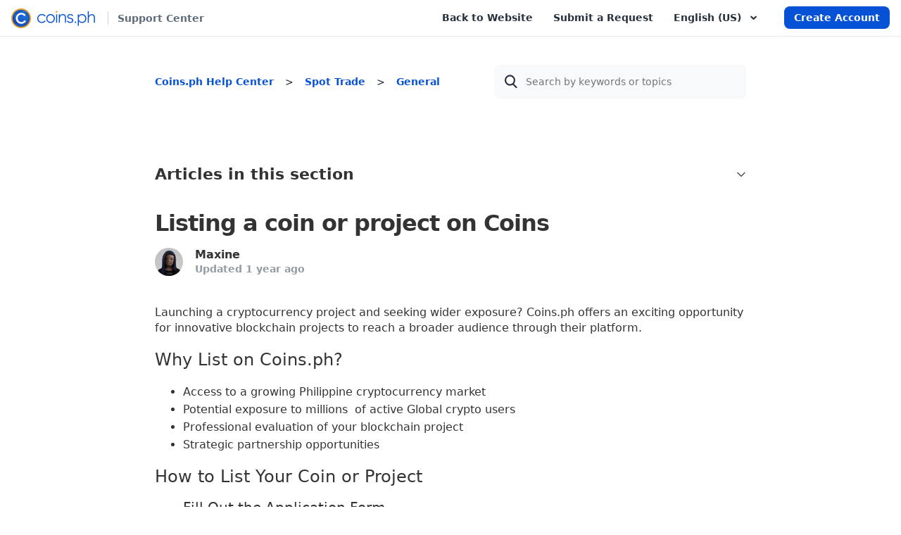

--- FILE ---
content_type: text/html; charset=utf-8
request_url: https://support.coins.ph/hc/en-us/articles/13919261718937-Listing-a-coin-or-project-on-Coins
body_size: 143173
content:
<!DOCTYPE html>
<html dir="ltr" lang="en-US">
<head>
  <meta charset="utf-8" />
  <!-- v26880 -->


  <title>Listing a coin or project on Coins &ndash; Coins.ph Help Center</title>

  <meta name="csrf-param" content="authenticity_token">
<meta name="csrf-token" content="hc:meta:server:S2_KKBFiGUefaKSd-CG4AcGz0EsZWw9PLXXX71xPWafGTAdzqTXGp_-x3GMNo0VOOJlXQgjZyRFnDi70_P878g">

  <meta name="description" content="Launching a cryptocurrency project and seeking wider exposure? Coins.ph offers an exciting opportunity for innovative blockchain projects..." /><meta property="og:image" content="https://support.coins.ph/hc/theming_assets/01J4V2XDE7HFVTCWRA84NK9BKD" />
<meta property="og:type" content="website" />
<meta property="og:site_name" content="Coins.ph Help Center" />
<meta property="og:title" content="Listing a coin or project on Coins" />
<meta property="og:description" content="Launching a cryptocurrency project and seeking wider exposure? Coins.ph offers an exciting opportunity for innovative blockchain projects to reach a broader audience through their platform.
Why Lis..." />
<meta property="og:url" content="https://support.coins.ph/hc/en-us/articles/13919261718937-Listing-a-coin-or-project-on-Coins" />
<link rel="canonical" href="https://support.coins.ph/hc/en-us/articles/13919261718937-Listing-a-coin-or-project-on-Coins">
<link rel="alternate" hreflang="en-us" href="https://support.coins.ph/hc/en-us/articles/13919261718937-Listing-a-coin-or-project-on-Coins">
<link rel="alternate" hreflang="x-default" href="https://support.coins.ph/hc/en-us/articles/13919261718937-Listing-a-coin-or-project-on-Coins">

  <link rel="stylesheet" href="//static.zdassets.com/hc/assets/application-f34d73e002337ab267a13449ad9d7955.css" media="all" id="stylesheet" />
    <!-- Entypo pictograms by Daniel Bruce — www.entypo.com -->
    <link rel="stylesheet" href="//static.zdassets.com/hc/assets/theming_v1_support-e05586b61178dcde2a13a3d323525a18.css" media="all" />
  <link rel="stylesheet" type="text/css" href="/hc/theming_assets/501175/270154/style.css?digest=51813981555737">

  <link rel="icon" type="image/x-icon" href="/hc/theming_assets/01J4V2XB3D4Y43R21Z1605DN3W">

    <script src="//static.zdassets.com/hc/assets/jquery-ed472032c65bb4295993684c673d706a.js"></script>
    <script async src="https://www.googletagmanager.com/gtag/js?id=G-1RXSS7CLV3"></script>
<script>
  window.dataLayer = window.dataLayer || [];
  function gtag(){dataLayer.push(arguments);}
  gtag('js', new Date());
  gtag('config', 'G-1RXSS7CLV3');
</script>


  <!--
 * Theme Name: Vertio Zendesk Theme
 * Version: Zendesk Beta
 * Author: Customer Support Theme
 * Website: http://customersupporttheme.com/
 * License: You must have a valid license purchased only from customersupporttheme.com in order to legally use the theme for your project.
 * Copyright: © 2017 Customer Support Theme
-->

<meta charset="utf-8">
<meta http-equiv="X-UA-Compatible" content="IE=edge,chrome=1">
<meta name="viewport" content="width=device-width, initial-scale=1.0">

<link href='https://fonts.googleapis.com/css?family=Nunito:400,700,300' rel='stylesheet' type='text/css'>

<link rel="stylesheet" href="//maxcdn.bootstrapcdn.com/bootstrap/3.3.7/css/bootstrap.min.css">

<link rel="stylesheet" href="//cdnjs.cloudflare.com/ajax/libs/font-awesome/4.6.3/css/font-awesome.min.css">

<!-- HTML5 Shim and Respond.js IE8 support of HTML5 elements and media queries -->
<!-- WARNING: Respond.js doesn't work if you view the page via file:-->
<!--[if lt IE 9]>
<script src="https://oss.maxcdn.com/html5shiv/3.7.2/html5shiv.min.js"></script>
<script src="https://oss.maxcdn.com/respond/1.4.2/respond.min.js"></script>
<![endif]-->

<script src="https://maxcdn.bootstrapcdn.com/bootstrap/3.3.7/js/bootstrap.min.js"></script>

<script type="text/javascript">
  
  // Home category list icons
  $(document).ready(function() {
   	$('#360000011641 a span').append('<img src="/hc/theming_assets/01J2TE3R28K3XGGTG1HG7TTSPW" />');
    $('#202504617 a span').append('<img src="/hc/theming_assets/01J2TE40FE1MQ5R8A8GTBR9ES7" />');
    $('#900000174766 a span').append('<img src="/hc/theming_assets/01J2TE3WQ5Y5DNTV0DEVFVBQZR" />');
    $('#202511678 a span').append('<img src="/hc/theming_assets/01J2TE3TFVM50EKMAMGM3306N2" />');
    $('#202504637 a span').append('<img src="/hc/theming_assets/01J2TE3Z4CHPH6373XNFJDN2A8" />');
  	$('#202511688 a span').append('<img src="/hc/theming_assets/01J2TE3XRM5JTYDEVR6WAY3RGG" />');
  	$('#202626947 a span').append('<img src="/hc/theming_assets/01J2TE3S8XPCCSSDGCDBNW2CCW" />');
  	$('#201646588 a span').append('<img src="/hc/theming_assets/01J2TE3VKBV5CMYMMS8AC1X9AT" />');
  	$('#900000351946 a span').append('<img src="/hc/theming_assets/01J7JNM1N580CTG58ARN19JDKB" />');
    $('#115000046821 a span').append('<img src="/hc/theming_assets/01J7JNKZ4NNK0GQFXXHKXP6XVT" />');
		$('#35557223947289 a span').append('<img src="/hc/theming_assets/01J7JNM0EDTD0K9CAXZ4SNMVG4" />');
    $('#39610675497625 a span').append('<img src="/hc/theming_assets/01JBXJ1CMSEV96CCNEFQJX27YT" />');
  });

</script>

  <script type="text/javascript" src="/hc/theming_assets/501175/270154/script.js?digest=51813981555737"></script>
</head>
<body class="">
  
  
  

  <header class="hc_header hc_header-bgcolor">
   <div class="cd-header container-2">
      <div class="row">
         <div class="col-md-4 col-sm-4 col-xs-8">
            <div class="cd-logo logo" style="margin-top: 4px;">
              <a href="/">
               <img src="/hc/theming_assets/01J2H12C2KPKWNJHCVZRFDCSR5" alt="">
              </a>
              <a href="#">
               Support Center
              </a>
<!--               <a href="https://pro.coins.asia/">
               <img src="/hc/theming_assets/01J4V2X76FAY5DD5NADSYN7A68" alt="">
              </a> -->
            </div>
         </div>
         <div class="col-md-8 col-sm-8 col-xs-4">
            <nav class="pull-right desktop-menu">
               <ul class="cd-secondary-nav">
                 <li>
                     <div>
                    		<a href="https://coins.ph/">
               					  Back to Website
              					</a>
                       </div>
                  </li> 
                 <li>
                     <div>
                    		<a href="/hc/en-us/requests/new">
               					  Submit a Request
              					</a>
                       </div>
                  </li> 
                 <li>
                     
                     <div class="dropdown language-selector" aria-haspopup="true">
                        <a class="dropdown-toggle">
                        English (US)
                        </a>
                        <span class="dropdown-menu dropdown-menu-end" role="menu">
                        
                        <a href="/hc/change_language/fil?return_to=%2Fhc%2Ffil" dir="ltr" rel="nofollow" role="menuitem">
                        Filipino
                        </a>
                        
                        </span>
                     </div>
                     
                  </li>
                 <li>
                   <a href="https://www.coins.ph/en-ph/register" class="button-header">
               					Create Account         
              			</a>
                 </li>
               </ul>
            </nav>
           <nav class="pull-right mobile-menu">
             <a class="cd-primary-nav-trigger" href="#">
             		<span class="cd-menu-icon"></span>
             </a>
           </nav>
         </div>
      </div>
   </div>
</header>
<nav>
   <ul class="cd-primary-nav">
      <!-- Add your link here -->
      <li class="create-account">
         <a href="https://www.coins.ph/en-ph/register" style="margin-left: 8px; margin-right: 8px;">
            Create Account         
         </a>
      </li>
      <li>
         <div>
            <a href="https://coins.ph/">
              Back to Website
            </a>
           </div>
      </li> 
     <li>
         <div>
            <a href="/hc/en-us/requests/new">
              Submit a Request
            </a>
           </div>
      </li> 
     <li>
       
       <div class="dropdown language-selector" aria-haspopup="true">
          <a class="dropdown-toggle">
          English (US)
          </a>
          <span class="dropdown-menu dropdown-menu-end" role="menu">
          
          <a href="/hc/change_language/fil?return_to=%2Fhc%2Ffil" dir="ltr" rel="nofollow" role="menuitem">
          Filipino
          </a>
          
          </span>
       </div>
       
    </li>
   </ul>
</nav>


  <main role="main">
    <div class="container-divider"></div>
<section class="top_header">
   <div class="container-2 breadcrumbs-container">
      <nav class="sub-nav">
         <ol class="breadcrumbs">
  
    <li title="Coins.ph Help Center">
      
        <a href="/hc/en-us">Coins.ph Help Center</a>
      
    </li>
  
    <li title="Spot Trade">
      
        <a href="/hc/en-us/categories/900000351946-Spot-Trade">Spot Trade</a>
      
    </li>
  
    <li title="General">
      
        <a href="/hc/en-us/sections/900001900403-General">General</a>
      
    </li>
  
</ol>

         <form role="search" class="search" data-search="" data-instant="true" autocomplete="off" action="/hc/en-us/search" accept-charset="UTF-8" method="get"><input type="hidden" name="utf8" value="&#x2713;" autocomplete="off" /><input type="search" name="query" id="query" placeholder="Search by keywords or topics" autocomplete="off" aria-label="Search by keywords or topics" /></form>
      </nav>
   </div>
</section>
<div class="container-2">
   <div class="article-container" id="article-container">
      <article class="article">
         <header class="article-header">
            <h1 title="Listing a coin or project on Coins" class="article-title">
               Listing a coin or project on Coins
               
            </h1>
            <div class="article-author">
               <div class="avatar article-avatar">
                  
                  <img src="https://support.coins.ph/system/photos/32919147006361/CS_AVATARS_FEMALE_2.png" alt="Avatar" class="user-avatar"/>
               </div>
               <div class="article-meta">
                 	Maxine
                  <!--
                  Maxine
                  -->
                  <div class="article-updated meta-data">Updated <time datetime="2024-12-09T03:56:10Z" title="2024-12-09T03:56:10Z" data-datetime="relative">December 09, 2024 03:56</time></div>
               </div>
            </div>
            <!--<a class="article-subscribe" title="Opens a sign-in dialog" rel="nofollow" role="button" data-auth-action="signin" aria-selected="false" href="/hc/en-us/articles/13919261718937-Listing-a-coin-or-project-on-Coins/subscription.html">Follow</a>-->
         </header>
         <section class="article-info">
            <div class="article-content">
               <div class="article-body markdown"><p><span style="color: #333333;">Launching a cryptocurrency project and seeking wider exposure? Coins.ph offers an exciting opportunity for innovative blockchain projects to reach a broader audience through their platform.</span></p>
<h2 id="h_01JEMRVDATPSN0P2D1CH7FMKEC"><span style="color: #333333;">Why List on Coins.ph?</span></h2>
<ul>
<li><span style="color: #333333;">Access to a growing Philippine cryptocurrency market</span></li>
<li><span style="color: #333333;">Potential exposure to millions&nbsp; of active Global crypto users</span></li>
<li><span style="color: #333333;">Professional evaluation of your blockchain project</span></li>
<li><span style="color: #333333;">Strategic partnership opportunities</span></li>
</ul>
<h2 id="h_01JEMRVW0MMKT7XGHTTJRKT3PG"><span style="color: #333333;">How to List Your Coin or Project</span></h2>
<ul>
<li>
<h3 id="h_01JEMRVW0MXMQFQHS89HY6M8ZX"><span style="color: #333333;">Fill Out the Application Form</span></h3>
</li>
</ul>
<p><span style="color: #333333;">To start, you must complete the <a href="https://coins.formstack.com/forms/listing" target="_blank" rel="noopener noreferrer">Listing Application Form</a>. This form is essential for Coins.ph to gather information about your project and assess its suitability for listing.</span></p>
<ul>
<li>
<h3 id="h_01JEMRWBQP95BFSM6S92SHZKJE"><span style="color: #333333;">Contact the Business Development Team</span></h3>
</li>
</ul>
<p><span style="color: #333333;">If you have any questions or need assistance during the application process, you may also reach out to our Business Development team at <a href="mailto:crypto-business@coins.ph">crypto-business@coins.ph.</a></span></p>
<p><span style="color: #333333;">Coins.ph stands out in the cryptocurrency landscape due to its regulatory compliance and user-centric approach. The platform is licensed by the Bangko Sentral ng Pilipinas (BSP) and has established itself as a trusted name. By joining the platform, you can get to join Coins.ph in expanding&nbsp; its offerings and supporting innovation within the crypto community.</span></p>
<p><a href="https://coins.ph/get-started?utm_source=HelpCenter" target="_blank" rel="noopener noreferrer"><img src="/hc/article_attachments/27335388571161" alt="Get your crypto journey started - footer (1).png"></a></p></div>
               <div class="article-attachments">
                  <ul class="attachments">
                     
                  </ul>
               </div>
            </div>
         </section>
         <footer>
            
            
            <div class="article-votes">
               <span class="article-votes-question">
                <svg style="margin-right: 8px;" width="16" height="17" viewBox="0 0 16 17" fill="none" xmlns="http://www.w3.org/2000/svg">
                  <g clip-path="url(#clip0_4024_763)">
                  <path d="M11.3333 2.8563C11.503 2.65566 11.7131 2.49234 11.9499 2.37675C12.1868 2.26117 12.4453 2.19586 12.709 2.18498C12.9727 2.1741 13.2358 2.21789 13.4815 2.31356C13.7272 2.40923 13.9502 2.55468 14.1361 2.74065C14.3221 2.92661 14.467 3.14901 14.5616 3.39366C14.6562 3.63831 14.6985 3.89986 14.6857 4.16162C14.6728 4.42338 14.6052 4.67962 14.4872 4.91401C14.3691 5.1484 14.2032 5.35579 13.9999 5.52297L4.99992 14.523L1.33325 15.523L2.33325 11.8563L11.3333 2.8563Z" stroke="black" stroke-width="1.33333" stroke-linecap="round" stroke-linejoin="round"/>
                  </g>
                  <defs>
                  <clipPath id="clip0_4024_763">
                  <rect width="16" height="16" fill="white" transform="translate(0 0.856323)"/>
                  </clipPath>
                  </defs>
                </svg>
                Was this article helpful?
              </span>
               <div class="article-votes-controls" role='radiogroup'>
                  <a class="button article-vote article-vote-up" data-helper="vote" data-item="article" data-type="up" data-id="13919261718937" data-upvote-count="25" data-vote-count="32" data-vote-sum="18" data-vote-url="/hc/en-us/articles/13919261718937/vote" data-value="null" data-label="25 out of 32 found this helpful" data-selected-class="null" aria-selected="false" role="radio" rel="nofollow" title="Yes" href="#"></a>
                  <a class="button article-vote article-vote-down" data-helper="vote" data-item="article" data-type="down" data-id="13919261718937" data-upvote-count="25" data-vote-count="32" data-vote-sum="18" data-vote-url="/hc/en-us/articles/13919261718937/vote" data-value="null" data-label="25 out of 32 found this helpful" data-selected-class="null" aria-selected="false" role="radio" rel="nofollow" title="No" href="#"></a>
               </div>
               
            </div>
            

           
            <div class="article-return-to-top">
               <a href="#article-container">Return to top<span class="icon-arrow-up"></span></a>
            </div>
         </footer>
        
<!--          <div class="article-comments" id="article-comments">
            <section class="comments">
               <header class="comment-overview">
                  <h3 class="comment-heading">
                     Comments
                  </h3>
                  <p class="comment-callout">0 comments</p>
                  
               </header>
               <ul id="comments" class="comment-list">
                  
               </ul>
               
               
               <p class="comment-callout">Please <a data-auth-action="signin" rel="nofollow" href="https://coinsph.zendesk.com/access?brand_id=270154&amp;return_to=https%3A%2F%2Fsupport.coins.ph%2Fhc%2Fen-us%2Farticles%2F13919261718937-Listing-a-coin-or-project-on-Coins">sign in</a> to leave a comment.</p>
            </section>
         </div> -->
      </article>
      <section class="article-sidebar">
         <section class="section-articles collapsible-sidebar">
            <span class="collapsible-sidebar-title sidenav-title">Articles in this section</span>
            <ul>
               
               <li>
                  <a href="/hc/en-us/articles/26036192465817-How-to-Spot-Trade-via-the-Coins-App" class="sidenav-item ">How to Spot Trade via the Coins App</a>
               </li>
               
               <li>
                  <a href="/hc/en-us/articles/13919261718937-Listing-a-coin-or-project-on-Coins" class="sidenav-item current-article">Listing a coin or project on Coins</a>
               </li>
               
               <li>
                  <a href="/hc/en-us/articles/13177663915545-Spot-Trade-Beginner-Guide" class="sidenav-item ">Spot Trade Beginner Guide</a>
               </li>
               
               <li>
                  <a href="/hc/en-us/articles/11649473902489-What-is-Spot-Trade" class="sidenav-item ">What is Spot Trade?</a>
               </li>
               
               <li>
                  <a href="/hc/en-us/articles/11623722128025-How-are-prices-dictated-on-Spot-Trade" class="sidenav-item ">How are prices dictated on Spot Trade?</a>
               </li>
               
               <li>
                  <a href="/hc/en-us/articles/11620395767193-How-to-set-up-API-for-Spot-Trade" class="sidenav-item ">How to set up API for Spot Trade?</a>
               </li>
               
               <li>
                  <a href="/hc/en-us/articles/11619748883481-How-do-I-bind-my-Google-2FA-in-Spot-Trade" class="sidenav-item ">How do I bind my Google 2FA in Spot Trade?</a>
               </li>
               
               <li>
                  <a href="/hc/en-us/articles/11616706677145-How-to-log-in-through-the-Coins-website" class="sidenav-item ">How to log in through the Coins website?</a>
               </li>
               
               <li>
                  <a href="/hc/en-us/articles/11616157145369-What-are-the-supported-countries-and-Geo-Restrictions-for-Spot-Trade" class="sidenav-item ">What are the supported countries and Geo-Restrictions for Spot Trade?</a>
               </li>
               
               <li>
                  <a href="/hc/en-us/articles/11615815913369-Why-am-I-asked-for-KYC" class="sidenav-item ">Why am I asked for KYC?</a>
               </li>
               
            </ul>
            
         </section>
      </section>
   </div>
</div>
  </main>

  
<div class="container-2 container-help-footer">
  <section class="help-footer">
    <div class="help-footer-title">Still need help?</div>
    <div class="help-container">
      <div class="help-container-item">
        <svg width="24" height="24" viewBox="0 0 24 24" fill="none" xmlns="http://www.w3.org/2000/svg">
          <path d="M3 11H6C6.53043 11 7.03914 11.2107 7.41421 11.5858C7.78929 11.9609 8 12.4696 8 13V16C8 16.5304 7.78929 17.0391 7.41421 17.4142C7.03914 17.7893 6.53043 18 6 18H5C4.46957 18 3.96086 17.7893 3.58579 17.4142C3.21071 17.0391 3 16.5304 3 16V11ZM3 11C3 9.8181 3.23279 8.64778 3.68508 7.55585C4.13738 6.46392 4.80031 5.47177 5.63604 4.63604C6.47177 3.80031 7.46392 3.13738 8.55585 2.68508C9.64778 2.23279 10.8181 2 12 2C13.1819 2 14.3522 2.23279 15.4442 2.68508C16.5361 3.13738 17.5282 3.80031 18.364 4.63604C19.1997 5.47177 19.8626 6.46392 20.3149 7.55585C20.7672 8.64778 21 9.8181 21 11M21 11V16C21 16.5304 20.7893 17.0391 20.4142 17.4142C20.0391 17.7893 19.5304 18 19 18H18C17.4696 18 16.9609 17.7893 16.5858 17.4142C16.2107 17.0391 16 16.5304 16 16V13C16 12.4696 16.2107 11.9609 16.5858 11.5858C16.9609 11.2107 17.4696 11 18 11H21Z" stroke="#27303D" stroke-width="2" stroke-linecap="round" stroke-linejoin="round"/>
          <path d="M21 16V18C21 19.0609 20.5786 20.0783 19.8284 20.8284C19.0783 21.5786 18.0609 22 17 22H12" stroke="#27303D" stroke-width="2" stroke-linecap="round" stroke-linejoin="round"/>
        </svg>
        <span class="help-container-item-title">Talk to support</span>
        <p>Use our chat widget to get help</p>
        <a target="_blank" href="https://pro.coins.ph/en-ph/login?launchZd=true" class="button-header" style="width: fit-content;">
  				Chat with us
  		  </a>
      </div>

      <div class="help-container-item">
        <svg width="24" height="24" viewBox="0 0 24 24" fill="none" xmlns="http://www.w3.org/2000/svg">
          <path d="M7.9 20C9.80858 20.9791 12.0041 21.2443 14.0909 20.7478C16.1777 20.2514 18.0186 19.0259 19.2818 17.2922C20.545 15.5586 21.1474 13.4308 20.9806 11.2922C20.8137 9.15366 19.8886 7.14502 18.3718 5.62824C16.855 4.11146 14.8464 3.1863 12.7078 3.01946C10.5693 2.85263 8.44147 3.45509 6.70782 4.71829C4.97417 5.98149 3.74869 7.82236 3.25222 9.90916C2.75575 11.996 3.02094 14.1915 4 16.1L2 22L7.9 20Z" stroke="#27303D" stroke-width="2" stroke-linecap="round" stroke-linejoin="round"/>
          <path d="M9.09 8.99996C9.3251 8.33163 9.78915 7.76807 10.4 7.40909C11.0108 7.05012 11.7289 6.9189 12.4272 7.03867C13.1255 7.15844 13.7588 7.52148 14.2151 8.06349C14.6713 8.60549 14.9211 9.29148 14.92 9.99996C14.92 12 11.92 13 11.92 13" stroke="#27303D" stroke-width="2" stroke-linecap="round" stroke-linejoin="round"/>
          <path d="M12 17H12.01" stroke="#27303D" stroke-width="2" stroke-linecap="round" stroke-linejoin="round"/>
        </svg>
        <span class="help-container-item-title">Submit a request</span>
        <p>Use our contact form for your request</p>
        <a href="/hc/en-us/requests/new" class="button-header" style="width: fit-content;">
  				Fill up contact form         
  		  </a>
      </div>

      <div class="help-container-item">
        <svg width="24" height="24" viewBox="0 0 24 24" fill="none" xmlns="http://www.w3.org/2000/svg">
          <path d="M22 16.92V19.92C22.0011 20.1985 21.9441 20.4741 21.8325 20.7293C21.7209 20.9845 21.5573 21.2136 21.3521 21.4018C21.1468 21.5901 20.9046 21.7335 20.6407 21.8227C20.3769 21.9119 20.0974 21.945 19.82 21.92C16.7428 21.5856 13.787 20.5341 11.19 18.85C8.77382 17.3146 6.72533 15.2661 5.18999 12.85C3.49997 10.2412 2.44824 7.27097 2.11999 4.17997C2.095 3.90344 2.12787 3.62474 2.21649 3.3616C2.30512 3.09846 2.44756 2.85666 2.63476 2.6516C2.82196 2.44653 3.0498 2.28268 3.30379 2.1705C3.55777 2.05831 3.83233 2.00024 4.10999 1.99997H7.10999C7.5953 1.9952 8.06579 2.16705 8.43376 2.48351C8.80173 2.79996 9.04207 3.23942 9.10999 3.71997C9.23662 4.68004 9.47144 5.6227 9.80999 6.52997C9.94454 6.8879 9.97366 7.27689 9.8939 7.65086C9.81415 8.02482 9.62886 8.36809 9.35999 8.63998L8.08999 9.90997C9.51355 12.4135 11.5864 14.4864 14.09 15.91L15.36 14.64C15.6319 14.3711 15.9751 14.1858 16.3491 14.1061C16.7231 14.0263 17.1121 14.0554 17.47 14.19C18.3773 14.5285 19.3199 14.7634 20.28 14.89C20.7658 14.9585 21.2094 15.2032 21.5265 15.5775C21.8437 15.9518 22.0122 16.4296 22 16.92Z" stroke="#27303D" stroke-width="2" stroke-linecap="round" stroke-linejoin="round"/>
        </svg>
        <span class="help-container-item-title">Reach out to us</span>
        <p>7am - 9pm, Mondays to Sundays</p>
        <p>
          Globe&nbsp;&nbsp;|&nbsp;&nbsp;+63 9171186340 <br />
          Smart&nbsp;&nbsp;|&nbsp;&nbsp;+63 9190626078 <br />
          Landline&nbsp;&nbsp;|&nbsp;&nbsp;(02) 88226467
        </p>
      </div>
    </div>
  </section>
</div>

<div class="footer container-2"><hr class="divider" /><div class="row"><div
      class="col-left"
    ><div class="logo"><i class="logo"><svg
            width="136"
            height="32"
            viewBox="0 0 136 32"
            fill="none"
            xmlns="http://www.w3.org/2000/svg"
            xmlns:xlink="http://www.w3.org/1999/xlink"
          >
            <circle cx="16" cy="16" r="16" fill="#EAA131"></circle>
            <mask
              id="mask0_1853_530"
              style="mask-type:alpha"
              maskUnits="userSpaceOnUse"
              x="2"
              y="2"
              width="28"
              height="28"
            >
              <circle cx="15.9995" cy="16" r="13.8667" fill="#C4C4C4"></circle>
            </mask>
            <g mask="url(#mask0_1853_530)">
              <rect
                x="2.13281"
                y="2.1333"
                width="27.7333"
                height="27.7333"
                fill="url(#pattern0)"
              ></rect>
            </g>
            <path
              fill-rule="evenodd"
              clip-rule="evenodd"
              d="M63.5503 10.8545C62.12 10.8545 60.8909 11.396 59.8634 12.479C58.8359 13.5621 58.3223 14.8718 58.3223 16.4082C58.3223 17.3989 58.5563 18.3225 59.025 19.1789C59.4934 20.0351 60.1264 20.6963 60.9239 21.1622C61.7212 21.6282 62.5966 21.8613 63.5503 21.8613C64.5037 21.8613 65.379 21.6282 66.1766 21.1622C66.9739 20.6963 67.6069 20.0351 68.0754 19.1789C68.5439 18.3225 68.7783 17.3989 68.7783 16.4082C68.7783 14.8718 68.2624 13.5621 67.2308 12.479C66.1991 11.396 64.9722 10.8545 63.5503 10.8545ZM63.5571 9.12988C65.6167 9.12988 67.3234 9.89392 68.6775 11.4219C69.9082 12.8156 70.5238 14.4654 70.5238 16.3711C70.5238 18.2854 69.8734 19.9582 68.5729 21.3897C67.2722 22.8212 65.6002 23.5369 63.5571 23.5369C61.5056 23.5369 59.8296 22.8212 58.5292 21.3897C57.2284 19.9582 56.5781 18.2854 56.5781 16.3711C56.5781 14.4739 57.1936 12.8283 58.4244 11.4345C59.7783 9.89805 61.4892 9.12988 63.5571 9.12988Z"
              fill="#4DBBEB"
            ></path>
            <path
              fill-rule="evenodd"
              clip-rule="evenodd"
              d="M55.6016 12.3288L54.2378 13.1977C53.0596 11.5942 51.4519 10.7923 49.4146 10.7923C47.7864 10.7923 46.4345 11.3291 45.3585 12.4026C44.2826 13.4759 43.7447 14.78 43.7447 16.3146C43.7447 17.3125 43.9923 18.252 44.4871 19.1324C44.9821 20.0129 45.6612 20.6963 46.5245 21.1826C47.3876 21.6691 48.3551 21.9123 49.4269 21.9123C51.3905 21.9123 52.9941 21.1107 54.2378 19.5069L55.6016 20.4263C54.9626 21.4125 54.1046 22.1776 53.0275 22.7212C51.9503 23.2649 50.7237 23.5369 49.3476 23.5369C47.2342 23.5369 45.4812 22.8485 44.0888 21.4715C42.6961 20.0947 42 18.4199 42 16.4468C42 15.1203 42.3256 13.8883 42.9768 12.7506C43.628 11.6131 44.5229 10.7253 45.6615 10.0871C46.7999 9.44914 48.0737 9.12988 49.4828 9.12988C50.3674 9.12988 51.2214 9.26846 52.0446 9.54548C52.8678 9.8225 53.566 10.1836 54.1395 10.6285C54.7127 11.0737 55.2001 11.6404 55.6016 12.3288Z"
              fill="#0552D6"
            ></path>
            <path
              fill-rule="evenodd"
              clip-rule="evenodd"
              d="M63.5503 10.8545C62.12 10.8545 60.8909 11.396 59.8634 12.479C58.8359 13.5621 58.3223 14.8718 58.3223 16.4082C58.3223 17.3989 58.5563 18.3225 59.025 19.1789C59.4934 20.0351 60.1264 20.6963 60.9239 21.1622C61.7212 21.6282 62.5966 21.8613 63.5503 21.8613C64.5037 21.8613 65.379 21.6282 66.1766 21.1622C66.9739 20.6963 67.6069 20.0351 68.0754 19.1789C68.5439 18.3225 68.7783 17.3989 68.7783 16.4082C68.7783 14.8718 68.2624 13.5621 67.2308 12.479C66.1991 11.396 64.9722 10.8545 63.5503 10.8545ZM63.5571 9.12988C65.6167 9.12988 67.3234 9.89392 68.6775 11.4219C69.9082 12.8156 70.5238 14.4654 70.5238 16.3711C70.5238 18.2854 69.8734 19.9582 68.5729 21.3897C67.2722 22.8212 65.6002 23.5369 63.5571 23.5369C61.5056 23.5369 59.8296 22.8212 58.5292 21.3897C57.2284 19.9582 56.5781 18.2854 56.5781 16.3711C56.5781 14.4739 57.1936 12.8283 58.4244 11.4345C59.7783 9.89805 61.4892 9.12988 63.5571 9.12988Z"
              fill="#0552D6"
            ></path>
            <path
              fill-rule="evenodd"
              clip-rule="evenodd"
              d="M72.5664 23.1841H74.2865V9.48242H72.5664V23.1841Z"
              fill="#0552D6"
            ></path>
            <path
              fill-rule="evenodd"
              clip-rule="evenodd"
              d="M76.9824 9.48246H78.7025V11.9382C79.3906 10.998 80.1525 10.2949 80.988 9.8289C81.8234 9.36293 82.7327 9.12988 83.7157 9.12988C84.7149 9.12988 85.6017 9.39025 86.3757 9.91071C87.1499 10.4313 87.7212 11.1322 88.0898 12.0138C88.4584 12.8953 88.6426 14.268 88.6426 16.1318V23.1842H86.9227V16.6481C86.9227 15.0699 86.8586 14.0161 86.7311 13.4872C86.5318 12.5805 86.1494 11.8985 85.5842 11.4408C85.0191 10.9834 84.2816 10.7544 83.3725 10.7544C82.3318 10.7544 81.3999 11.107 80.5765 11.8123C79.7531 12.5174 79.2104 13.3907 78.9484 14.4318C78.7844 15.1118 78.7025 16.3544 78.7025 18.1594V23.1842H76.9824V9.48246Z"
              fill="#0552D6"
            ></path>
            <path
              fill-rule="evenodd"
              clip-rule="evenodd"
              d="M103.888 21.1699C104.212 21.1699 104.488 21.287 104.716 21.5213C104.945 21.7555 105.059 22.0419 105.059 22.3801C105.059 22.7119 104.945 22.9966 104.716 23.2341C104.488 23.4714 104.212 23.5902 103.888 23.5902C103.564 23.5902 103.288 23.4714 103.06 23.2341C102.831 22.9966 102.717 22.7119 102.717 22.3801C102.717 22.0419 102.831 21.7555 103.06 21.5213C103.288 21.287 103.564 21.1699 103.888 21.1699Z"
              fill="#0552D6"
            ></path>
            <path
              fill-rule="evenodd"
              clip-rule="evenodd"
              d="M114.61 10.8306C113.122 10.8306 111.87 11.3632 110.852 12.4281C109.835 13.4932 109.326 14.8184 109.326 16.4031C109.326 17.4431 109.553 18.3782 110.006 19.2084C110.46 20.0385 111.11 20.6967 111.956 21.1831C112.801 21.6696 113.694 21.9128 114.634 21.9128C115.557 21.9128 116.426 21.6676 117.239 21.1768C118.052 20.6863 118.7 20.0007 119.182 19.1202C119.664 18.2398 119.905 17.3174 119.905 16.3527C119.905 15.3802 119.666 14.4577 119.188 13.5856C118.71 12.7135 118.066 12.0362 117.257 11.554C116.448 11.0719 115.566 10.8306 114.61 10.8306ZM107.729 9.48259H109.449V12.0012C110.128 11.0441 110.909 10.3264 111.793 9.84782C112.677 9.3692 113.663 9.12988 114.751 9.12988C116.65 9.12988 118.274 9.83103 119.624 11.2331C120.974 12.6354 121.65 14.3228 121.65 16.2957C121.65 18.3106 120.981 20.0214 119.643 21.4274C118.305 22.8338 116.691 23.5369 114.8 23.5369C113.737 23.5369 112.759 23.3102 111.867 22.8569C110.975 22.4035 110.169 21.7278 109.449 20.8293V28.1965H107.729V9.48259Z"
              fill="#0552D6"
            ></path>
            <path
              fill-rule="evenodd"
              clip-rule="evenodd"
              d="M123.986 4.32617H125.706V12.0712C126.403 11.131 127.169 10.4278 128.004 9.96187C128.84 9.4959 129.745 9.26285 130.72 9.26285C131.719 9.26285 132.606 9.52322 133.38 10.0437C134.154 10.5643 134.725 11.2633 135.094 12.1406C135.462 13.0179 135.647 14.3927 135.647 16.2649V23.3171H133.927V16.7812C133.927 15.2029 133.865 14.1492 133.742 13.6202C133.529 12.7134 133.142 12.0315 132.581 11.5739C132.02 11.1163 131.285 10.8874 130.376 10.8874C129.335 10.8874 128.403 11.2401 127.58 11.9454C126.757 12.6505 126.214 13.5237 125.952 14.5648C125.788 15.2366 125.706 16.479 125.706 18.2924V23.3171H123.986V4.32617Z"
              fill="#0552D6"
            ></path>
            <path
              fill-rule="evenodd"
              clip-rule="evenodd"
              d="M73.4206 6.74939C73.0371 6.74939 72.7067 6.60681 72.4295 6.32113C72.1523 6.03598 72.0137 5.69594 72.0137 5.30112C72.0137 4.89805 72.1523 4.55387 72.4295 4.26846C72.7067 3.98304 73.0371 3.84033 73.4206 3.84033C73.812 3.84033 74.1465 3.98304 74.4237 4.26846C74.7009 4.55387 74.8397 4.89805 74.8397 5.30112C74.8397 5.69594 74.7009 6.03598 74.4237 6.32113C74.1465 6.60681 73.812 6.74939 73.4206 6.74939Z"
              fill="#EFA023"
            ></path>
            <path
              fill-rule="evenodd"
              clip-rule="evenodd"
              d="M95.3805 23.4203C94.3618 23.4203 93.3571 23.2052 92.3946 22.7809C91.4544 22.3669 90.6693 21.7122 90.0605 20.8345L91.5293 19.7441C91.8837 20.3296 92.4 20.8286 93.0648 21.2281C93.7545 21.6429 94.5237 21.8532 95.3512 21.8532C95.7832 21.8532 96.2009 21.8132 96.5927 21.7347C96.9892 21.6556 97.3415 21.5141 97.6404 21.3143C97.94 21.1146 98.1831 20.8557 98.3629 20.545C98.5435 20.2333 98.6351 19.8422 98.6351 19.3828C98.6351 18.6369 98.2739 18.0696 97.5611 17.6968C96.8671 17.3346 95.8532 16.9925 94.5476 16.6797C94.1411 16.5829 93.7047 16.46 93.2508 16.3146C92.8009 16.1709 92.3792 15.957 91.9975 15.6793C91.6165 15.4031 91.2979 15.0498 91.0504 14.6293C90.8041 14.2124 90.6794 13.6814 90.6794 13.051C90.6794 12.3616 90.8144 11.7657 91.0805 11.2803C91.3471 10.7933 91.7094 10.3867 92.1575 10.0713C92.6059 9.75566 93.1252 9.51728 93.7011 9.36311C94.2784 9.20894 94.883 9.13086 95.4976 9.13086C96.4378 9.13086 97.363 9.34565 98.2474 9.76925C99.108 10.1819 99.7669 10.767 100.207 11.5088L98.7956 12.5698C98.4986 12.0261 98.0553 11.5724 97.4772 11.2203C96.874 10.8541 96.1786 10.6685 95.4098 10.6685C95.0571 10.6685 94.698 10.7085 94.3424 10.7873C93.9846 10.8672 93.6625 10.9983 93.3849 11.1774C93.1045 11.3578 92.8761 11.5918 92.7059 11.8732C92.5345 12.1561 92.4476 12.4931 92.4476 12.875C92.4476 13.5412 92.7236 14.0581 93.2676 14.4115C93.7985 14.7563 94.6424 15.0504 95.7765 15.2854C97.3765 15.6141 98.5722 16.0977 99.3308 16.7228C100.081 17.342 100.462 18.1876 100.462 19.2363C100.462 20.0026 100.312 20.6574 100.017 21.1823C99.7209 21.7086 99.3291 22.1451 98.8522 22.4796C98.3739 22.8152 97.8254 23.0584 97.2224 23.2022C96.6157 23.3469 95.996 23.4203 95.3805 23.4203Z"
              fill="#0552D6"
            ></path>
            <defs>
              <pattern
                id="pattern0"
                patternContentUnits="objectBoundingBox"
                width="1"
                height="1"
              >
                <use
                  xlink:href="#image0_1853_530"
                  transform="scale(0.00133333)"
                ></use>
              </pattern>
              <image
                id="image0_1853_530"
                width="750"
                height="750"
                xlink:href="[data-uri]"
              />
            </defs>
          </svg>
        </i></div>
  <div class="disclosureContainer">
    <span class="copy-color-gray disclosureText">Betur Inc and DCPay Philippines Inc, 
      are regulated by the Bangko Sentral ng Pilipinas (BSP) 
      <a target="_blank" href="https://www.bsp.gov.ph" style="text-decoration: underline;">www.bsp.gov.ph</a></span>
  </div>
  </div><div class="col-cat"><p
        class="footer-category title-cat"
      >Products</p><a target="_self" href="https://coins.ph/buy-sell-crypto">Buy
        &amp; Sell Crypto</a><a
        target="_self"
        href="https://coins.ph/buy-load"
      >Buy Load</a><a target="_self" href="https://pro.coins.ph/en-ph/trade/ ">Coins Pro</a>
      <a target="_self" href="https://coins.ph/tradedesk">Coins TradeDesk</a></div><div class="col-cat"><p
        class="footer-category title-cat"
      >Resources</p><a
        target="_self"
        href="https://coins.ph/prices"
      >Prices</a><a target="_self" href="https://coins.ph/blog/">
        Coins Blog</a><a target="_self" href="https://coins.ph/academy/">
        Coins Academy</a></div><div class="col-cat"><p
        class="footer-category title-cat"
      >Support</p><a target="_blank" href="https://support.coins.ph/hc/en-us">Support
        Center</a><a target="_blank" href="https://support.coins.ph/hc/en-us/requests/new">Contact Us</a>
  		<a target="_blank" href="https://status.coins.ph/">Status</a>
      </div><div
      class="col-cat"
    ><p class="footer-category title-cat">Company</p><a
        target="_self"
        href="https://coins.ph/about"
      >About Coins.ph</a><a
        target="_blank"
        href="https://jobs.lever.co/coins"
      >Careers</a><a target="_self" href="https://coins.ph/aml-policy">AML
        Policy</a><a target="_self" href="https://coins.ph/bug-bounty">Bug
        Bounty Program</a><a target="_self" href="https://coins.ph/user-agreement">User
        Agreements</a><a target="_self" href="https://coins.ph/privacy">Privacy
        Policy</a>
        <a
          target="_self"
          href="https://coins.ph/verify"
        >Coins Verify</a>
        </div></div><hr class="divider xl" /><div
    class="row bottom-row"
  ><div class="social-media"><div class="social social-icon-wrapper"><p
          class="md footer-category title-cat"
        >Follow Us</p><a
          target="_blank"
          class="social-item"
          href="https://www.facebook.com/coinsph/"
        ><div class="social-icon"><i><svg
                width="24"
                height="24"
                viewBox="0 0 24 24"
                fill="none"
                xmlns="http://www.w3.org/2000/svg"
              >
                <path
                  fill-rule="evenodd"
                  clip-rule="evenodd"
                  d="M3 12.0452C3 16.5226 6.24 20.2312 10.515 21L10.6188 20.9146C10.5211 20.9012 10.4233 20.8862 10.3256 20.8696V14.7391H8V12.3043H10.3256V10.3913C10.3256 8.21739 11.814 7 13.9535 7C14.6047 7 15.3488 7.08696 16 7.17391V9.3913H14.7907C13.6744 9.3913 13.3953 9.91304 13.3953 10.6087V12.3043H15.8605L15.4419 14.7391H13.3953V20.8696C13.3762 20.8728 13.3571 20.876 13.338 20.8791L13.485 21C17.76 20.2312 21 16.5226 21 12.0452C21 7.07035 16.95 3 12 3C7.05 3 3 7.07035 3 12.0452Z"
                  fill="#8793A3"
                ></path>
              </svg>
            </i></div><span class="md social-name">Facebook</span></a><a
          target="_blank"
          class="social-item"
          href="https://twitter.com/coinsph"
        ><div class="social-icon"><i><svg
                width="24"
                height="24"
                viewBox="0 0 24 24"
                fill="none"
                xmlns="http://www.w3.org/2000/svg"
              >
                <path
                  d="M22 5.9252C21.2642 6.25015 20.4733 6.46966 19.6434 6.56842C20.4905 6.06288 21.1412 5.26236 21.4475 4.30843C20.6546 4.77664 19.7765 5.11651 18.8418 5.2997C18.0934 4.50575 17.027 4.00977 15.8468 4.00977C13.5808 4.00977 11.7435 5.83868 11.7435 8.0946C11.7435 8.41476 11.7798 8.72657 11.8498 9.02554C8.43958 8.8552 5.41617 7.22887 3.39237 4.75742C3.03917 5.36072 2.83677 6.06239 2.83677 6.81104C2.83677 8.2283 3.56117 9.47861 4.66217 10.2111C3.98957 10.1899 3.35687 10.0061 2.80367 9.70022C2.8032 9.71724 2.8032 9.73436 2.8032 9.75159C2.8032 11.7307 4.2176 13.3817 6.09471 13.7572C5.75041 13.8506 5.38791 13.9004 5.0137 13.9004C4.7493 13.9004 4.49231 13.8747 4.24171 13.8272C4.76391 15.45 6.27921 16.631 8.07481 16.6639C6.67051 17.7596 4.90131 18.4127 2.9788 18.4127C2.6476 18.4127 2.321 18.3932 2 18.3555C3.8159 19.5146 5.97271 20.1909 8.28991 20.1909C15.8372 20.1909 19.9645 13.9664 19.9645 8.56818C19.9645 8.39107 19.9605 8.21496 19.9526 8.03964C20.7542 7.46382 21.4498 6.74443 21.9999 5.9252H22Z"
                  fill="#8793A3"
                ></path>
              </svg>
            </i></div><span class="md social-name">Twitter</span></a><a
          target="_blank"
          class="social-item"
          href="https://discord.gg/coinsph"
        ><div class="social-icon"><i><svg
                width="24"
                height="24"
                viewBox="0 0 24 24"
                fill="none"
                xmlns="http://www.w3.org/2000/svg"
              >
                <path
                  fill-rule="evenodd"
                  clip-rule="evenodd"
                  d="M12 3C7.02797 3 3 7.02797 3 12C3 16.9615 7.02797 20.9895 12 21C16.972 21 21 16.972 21 12C21 7.02797 16.972 3 12 3ZM13.6572 7.60474C14.4859 7.7411 15.2831 7.99285 16.0488 8.339C17.36 10.2691 18.0103 12.4509 17.7796 14.9684C16.8984 15.6292 15.9019 16.1222 14.8425 16.4474C14.6012 16.1222 14.3915 15.7865 14.2131 15.4299C14.5593 15.304 14.8949 15.1467 15.2096 14.9579C15.1677 14.9264 15.1283 14.8949 15.089 14.8635C15.0497 14.832 15.0103 14.8005 14.9684 14.7691C13.1117 15.6502 10.9509 15.6502 9.09425 14.7691C9.0523 14.8005 9.01296 14.832 8.97362 14.8635C8.93429 14.8949 8.89495 14.9264 8.85299 14.9579C9.16768 15.1467 9.49285 15.304 9.83901 15.4299C9.66069 15.7865 9.4509 16.1222 9.20964 16.4474C8.1502 16.1327 7.16418 15.6292 6.27258 14.9684C6.07328 12.797 6.48237 10.6047 7.99286 8.34949C8.7481 7.99285 9.55579 7.7411 10.3845 7.60474C10.4998 7.80404 10.6047 8.01383 10.6991 8.23411C11.5803 8.09774 12.4719 8.09774 13.353 8.23411C13.4369 8.03481 13.5523 7.79355 13.6572 7.60474ZM9.05229 12.4614C9.05229 13.1012 9.51383 13.6257 10.0908 13.6257C10.6782 13.6257 11.1292 13.1012 11.1397 12.4614C11.1397 11.811 10.6782 11.2866 10.0908 11.2866C9.51383 11.2866 9.05229 11.8215 9.05229 12.4614ZM12.9124 12.4614C12.9124 13.1012 13.374 13.6257 13.9509 13.6257C14.5278 13.6257 14.9789 13.1117 14.9894 12.4614C14.9998 11.811 14.5383 11.2866 13.9509 11.2866C13.374 11.2866 12.9124 11.8215 12.9124 12.4614Z"
                  fill="#8793A3"
                ></path>
              </svg>
            </i></div><span class="md social-name">Discord</span></a><a
          target="_blank"
          class="social-item"
          href="https://www.youtube.com/c/CoinsPh"
        ><div class="social-icon"><i><svg
                width="24"
                height="24"
                viewBox="0 0 24 24"
                fill="none"
                xmlns="http://www.w3.org/2000/svg"
              >
                <path
                  fill-rule="evenodd"
                  clip-rule="evenodd"
                  d="M19.8185 5.41973C20.6814 5.65053 21.3546 6.32627 21.5879 7.18921C22.1983 9.6511 22.1585 14.3056 21.6008 16.806C21.37 17.6689 20.6942 18.3421 19.8313 18.5754C17.395 19.1781 6.48323 19.1037 4.18803 18.5754C3.32509 18.3446 2.65192 17.6689 2.41855 16.806C1.84283 14.4595 1.88258 9.49723 2.40573 7.20203C2.63653 6.33909 3.31227 5.66592 4.17521 5.43255C7.43208 4.75297 18.6593 4.97223 19.8185 5.41973ZM10.0738 8.99745L15.3053 11.9979L10.0738 14.9983V8.99745Z"
                  fill="#8793A3"
                ></path>
              </svg>
            </i></div><span class="md social-name">Youtube</span></a><a
          target="_blank"
          class="social-item"
          href="https://www.instagram.com/coinsph/"
        ><div class="social-icon"><i><svg
                width="24"
                height="24"
                viewBox="0 0 24 24"
                fill="none"
                xmlns="http://www.w3.org/2000/svg"
              >
                <path
                  d="M21 12C21 13.8084 21 15.028 20.9579 15.7009C20.8738 17.3411 20.4112 18.6028 19.486 19.486C18.5607 20.3692 17.3411 20.8738 15.7009 20.9579C15.028 21 13.7664 21 12 21C10.1916 21 8.97196 21 8.29907 20.9579C6.65888 20.8738 5.3972 20.4112 4.51402 19.486C3.63084 18.6028 3.12617 17.3411 3.04206 15.7009C3 15.028 3 13.7664 3 12C3 10.2336 3 8.97196 3.04206 8.29907C3.12617 6.65888 3.58878 5.3972 4.51402 4.51402C5.3972 3.63084 6.65888 3.12617 8.29907 3.04206C8.97196 3 10.2336 3 12 3C13.8084 3 15.028 3 15.7009 3.04206C17.3411 3.12617 18.6028 3.58878 19.486 4.51402C20.3692 5.43925 20.8738 6.65888 20.9579 8.29907C20.9579 8.97196 21 10.1916 21 12ZM12.8832 4.59813C12.3364 4.59813 12.0421 4.59813 12 4.59813C11.9579 4.59813 11.6636 4.59813 11.1168 4.59813C10.5701 4.59813 10.1495 4.59813 9.8972 4.59813C9.60281 4.59813 9.2243 4.59813 8.76168 4.64019C8.29907 4.64019 7.8785 4.68224 7.54206 4.76636C7.20561 4.80841 6.91122 4.89252 6.70093 4.97664C6.32243 5.14486 5.98598 5.35514 5.64953 5.64953C5.35514 5.94393 5.14486 6.28037 4.97664 6.70093C4.89252 6.91121 4.80841 7.20561 4.76636 7.54206C4.7243 7.8785 4.68224 8.25701 4.64019 8.76168C4.64019 9.2243 4.59813 9.6028 4.59813 9.8972C4.59813 10.1916 4.59813 10.6122 4.59813 11.1168C4.59813 11.6636 4.59813 11.9579 4.59813 12C4.59813 12.0421 4.59813 12.3364 4.59813 12.8832C4.59813 13.4299 4.59813 13.8505 4.59813 14.1028C4.59813 14.3972 4.59813 14.7757 4.64019 15.2383C4.64019 15.7009 4.68224 16.1215 4.76636 16.4579C4.85047 16.7944 4.89252 17.0888 4.97664 17.2991C5.14486 17.6776 5.35514 18.014 5.64953 18.3505C5.94393 18.6449 6.28037 18.8551 6.70093 19.0234C6.91122 19.1075 7.20561 19.1916 7.54206 19.2336C7.8785 19.2757 8.25701 19.3178 8.76168 19.3598C9.26636 19.4019 9.60281 19.4019 9.8972 19.4019C10.1916 19.4019 10.6121 19.4019 11.1168 19.4019C11.6636 19.4019 11.9579 19.4019 12 19.4019C12.0421 19.4019 12.3364 19.4019 12.8832 19.4019C13.4299 19.4019 13.8505 19.4019 14.1028 19.4019C14.3972 19.4019 14.7757 19.4019 15.2383 19.3598C15.7009 19.3598 16.1215 19.3178 16.4579 19.2336C16.7944 19.1916 17.0888 19.1075 17.2991 19.0234C17.6776 18.8551 18.014 18.6449 18.3505 18.3505C18.6449 18.0561 18.8551 17.7196 19.0234 17.2991C19.1075 17.0888 19.1916 16.7944 19.2336 16.4579C19.2757 16.1215 19.3178 15.743 19.3598 15.2383C19.3598 14.7757 19.4019 14.3972 19.4019 14.1028C19.4019 13.8084 19.4019 13.3879 19.4019 12.8832C19.4019 12.3364 19.4019 12.0421 19.4019 12C19.4019 11.9579 19.4019 11.6636 19.4019 11.1168C19.4019 10.5701 19.4019 10.1495 19.4019 9.8972C19.4019 9.6028 19.4019 9.2243 19.3598 8.76168C19.3598 8.29907 19.3178 7.8785 19.2336 7.54206C19.1916 7.20561 19.1075 6.91121 19.0234 6.70093C18.8551 6.32243 18.6449 5.98598 18.3505 5.64953C18.0561 5.35514 17.7196 5.14486 17.2991 4.97664C17.0888 4.89252 16.7944 4.80841 16.4579 4.76636C16.1215 4.7243 15.743 4.68224 15.2383 4.64019C14.7757 4.64019 14.3972 4.59813 14.1028 4.59813C13.8505 4.59813 13.4299 4.59813 12.8832 4.59813ZM15.2383 8.71963C16.1215 9.6028 16.5841 10.6963 16.5841 12C16.5841 13.3037 16.1215 14.3551 15.2383 15.2804C14.3551 16.1636 13.2617 16.6262 11.9579 16.6262C10.6542 16.6262 9.6028 16.1636 8.67757 15.2804C7.79439 14.3972 7.33178 13.3037 7.33178 12C7.33178 10.6963 7.79439 9.64486 8.67757 8.71963C9.56075 7.83645 10.6542 7.37383 11.9579 7.37383C13.2617 7.37383 14.3551 7.79439 15.2383 8.71963ZM14.1028 14.1028C14.6916 13.514 14.986 12.7991 14.986 12C14.986 11.2009 14.6916 10.4439 14.1028 9.85514C13.514 9.26636 12.7991 8.97196 11.9579 8.97196C11.1168 8.97196 10.4019 9.26636 9.81308 9.85514C9.2243 10.4439 8.92991 11.1589 8.92991 12C8.92991 12.8411 9.2243 13.5561 9.81308 14.1028C10.4019 14.6916 11.1168 14.986 11.9579 14.986C12.7991 14.986 13.514 14.6916 14.1028 14.1028ZM17.5514 6.40654C17.7617 6.61682 17.8879 6.86916 17.8879 7.16355C17.8879 7.45794 17.7617 7.71028 17.5514 7.92056C17.3411 8.13084 17.0888 8.25701 16.7944 8.25701C16.5 8.25701 16.2477 8.13084 16.0374 7.92056C15.8271 7.71028 15.7009 7.45794 15.7009 7.16355C15.7009 6.86916 15.8271 6.61682 16.0374 6.40654C16.2477 6.19626 16.5 6.07009 16.7944 6.07009C17.0888 6.07009 17.3411 6.19626 17.5514 6.40654Z"
                  fill="#8793A3"
                ></path>
              </svg>
            </i></div><span class="md social-name">Instagram</span></a><a
          target="_blank"
          class="social-item"
          href="https://www.linkedin.com/company/coins-ph"
        ><div class="social-icon"><i><svg
                width="24"
                height="24"
                viewBox="0 0 24 24"
                fill="none"
                xmlns="http://www.w3.org/2000/svg"
              >
                <path
                  d="M17.25 3H6.75C4.67925 3 3 4.67925 3 6.75V17.25C3 19.3207 4.67925 21 6.75 21H17.25C19.3215 21 21 19.3207 21 17.25V6.75C21 4.67925 19.3215 3 17.25 3ZM9 17.25H6.75V9H9V17.25ZM7.875 8.049C7.1505 8.049 6.5625 7.4565 6.5625 6.726C6.5625 5.9955 7.1505 5.403 7.875 5.403C8.5995 5.403 9.1875 5.9955 9.1875 6.726C9.1875 7.4565 8.60025 8.049 7.875 8.049ZM18 17.25H15.75V13.047C15.75 10.521 12.75 10.7122 12.75 13.047V17.25H10.5V9H12.75V10.3238C13.797 8.38425 18 8.241 18 12.1807V17.25Z"
                  fill="#8793A3"
                ></path>
              </svg>
            </i></div><span class="md social-name">LinkedIn</span></a><a
          target="_blank"
          class="social-item"
          href="https://www.tiktok.com/@coinsph_official"
        ><div class="social-icon"><i><svg
                width="24"
                height="24"
                viewBox="0 0 24 24"
                fill="none"
                xmlns="http://www.w3.org/2000/svg"
              >
                <path
                  d="M17.8571 6.8498C17.7356 6.787 17.6173 6.71817 17.5027 6.64355C17.1694 6.42321 16.8638 6.1636 16.5926 5.87029C15.9138 5.09365 15.6603 4.30577 15.5669 3.75413H15.5707C15.4927 3.29625 15.5249 3 15.5298 3H12.4383V14.9544C12.4383 15.1149 12.4383 15.2735 12.4315 15.4303C12.4315 15.4498 12.4296 15.4678 12.4285 15.4888C12.4285 15.4974 12.4285 15.5064 12.4266 15.5154C12.4266 15.5177 12.4266 15.5199 12.4266 15.5222C12.394 15.9511 12.2566 16.3654 12.0262 16.7287C11.7959 17.092 11.4799 17.3932 11.1059 17.6057C10.7161 17.8274 10.2752 17.9438 9.82673 17.9432C8.38634 17.9432 7.21895 16.7687 7.21895 15.3182C7.21895 13.8676 8.38634 12.6931 9.82673 12.6931C10.0994 12.6929 10.3704 12.7358 10.6296 12.8202L10.6334 9.67246C9.84637 9.5708 9.04684 9.63335 8.28522 9.85615C7.52361 10.079 6.81643 10.4572 6.20831 10.967C5.67545 11.43 5.22748 11.9824 4.88454 12.5994C4.75404 12.8244 4.26166 13.7285 4.20203 15.1959C4.16453 16.0288 4.41466 16.8917 4.53391 17.2483V17.2558C4.60891 17.4658 4.89954 18.1824 5.37317 18.7866C5.75509 19.2712 6.20632 19.6969 6.71232 20.05V20.0425L6.71982 20.05C8.21646 21.067 9.87586 21.0002 9.87586 21.0002C10.1631 20.9886 11.1254 21.0002 12.2181 20.4823C13.4301 19.9082 14.1202 19.0528 14.1202 19.0528C14.561 18.5417 14.9115 17.9593 15.1567 17.3304C15.4364 16.595 15.5298 15.713 15.5298 15.3605V9.01845C15.5673 9.04095 16.0668 9.37133 16.0668 9.37133C16.0668 9.37133 16.7864 9.83259 17.9092 10.133C18.7147 10.3467 19.8 10.3917 19.8 10.3917V7.32268C19.4197 7.36393 18.6476 7.24393 17.8571 6.8498Z"
                  fill="#8793A3"
                ></path>
              </svg>
            </i></div><span
            class="md social-name"
          >Tiktok</span></a></div></div><div class="container md"><hr
        class="divider"
      /></div><div class="copyright"><span class="copy-color-gray">© 2025 Coins
        Asia •&nbsp;All rights reserved</span></div></div></div>


  <!-- / -->

  
  <script src="//static.zdassets.com/hc/assets/en-us.bbb3d4d87d0b571a9a1b.js"></script>
  

  <script type="text/javascript">
  /*

    Greetings sourcecode lurker!

    This is for internal Zendesk and legacy usage,
    we don't support or guarantee any of these values
    so please don't build stuff on top of them.

  */

  HelpCenter = {};
  HelpCenter.account = {"subdomain":"coinsph","environment":"production","name":"Coins.ph"};
  HelpCenter.user = {"identifier":"da39a3ee5e6b4b0d3255bfef95601890afd80709","email":null,"name":"","role":"anonymous","avatar_url":"https://assets.zendesk.com/hc/assets/default_avatar.png","is_admin":false,"organizations":[],"groups":[]};
  HelpCenter.internal = {"asset_url":"//static.zdassets.com/hc/assets/","web_widget_asset_composer_url":"https://static.zdassets.com/ekr/snippet.js","current_session":{"locale":"en-us","csrf_token":"hc:hcobject:server:NzRs4BfanT-aUdv-OYx29bENkObPo8pm7XklxNG_4a26F6G7r41C3_qIowDMDou6SCcX794hDDinAtzfcQ-D-A","shared_csrf_token":null},"usage_tracking":{"event":"article_viewed","data":"[base64]","url":"https://support.coins.ph/hc/activity"},"current_record_id":"13919261718937","current_record_url":"/hc/en-us/articles/13919261718937-Listing-a-coin-or-project-on-Coins","current_record_title":"Listing a coin or project on Coins","current_text_direction":"ltr","current_brand_id":270154,"current_brand_name":"Coins.ph","current_brand_url":"https://coinsph.zendesk.com","current_brand_active":true,"current_path":"/hc/en-us/articles/13919261718937-Listing-a-coin-or-project-on-Coins","show_autocomplete_breadcrumbs":true,"user_info_changing_enabled":false,"has_user_profiles_enabled":false,"has_end_user_attachments":true,"user_aliases_enabled":true,"has_anonymous_kb_voting":true,"has_multi_language_help_center":true,"show_at_mentions":false,"embeddables_config":{"embeddables_web_widget":true,"embeddables_help_center_auth_enabled":false,"embeddables_connect_ipms":false},"answer_bot_subdomain":"static","gather_plan_state":"subscribed","has_article_verification":false,"has_gather":true,"has_ckeditor":false,"has_community_enabled":false,"has_community_badges":true,"has_community_post_content_tagging":false,"has_gather_content_tags":true,"has_guide_content_tags":true,"has_user_segments":true,"has_answer_bot_web_form_enabled":false,"has_garden_modals":false,"theming_cookie_key":"hc-da39a3ee5e6b4b0d3255bfef95601890afd80709-2-preview","is_preview":false,"has_search_settings_in_plan":true,"theming_api_version":1,"theming_settings":{"brand_color":"rgba(9, 123, 192, 1)","brand_text_color":"#FFFFFF","text_color":"#333333","link_color":"rgba(9, 123, 192, 1)","background_color":"#FFFFFF","heading_font":"-apple-system, BlinkMacSystemFont, 'Segoe UI', Helvetica, Arial, sans-serif","text_font":"-apple-system, BlinkMacSystemFont, 'Segoe UI', Helvetica, Arial, sans-serif","logo":"/hc/theming_assets/01J4V2XDE7HFVTCWRA84NK9BKD","favicon":"/hc/theming_assets/01J4V2XB3D4Y43R21Z1605DN3W","homepage_background_image":"/hc/theming_assets/01J4V2XEC53BP3CZK2SGS0QAH6","community_background_image":"/hc/theming_assets/01J4V2XEVQZ4QTQHM0ETGH0RD8","community_image":"/hc/theming_assets/01J4V2XF9MBYBPNNSA44TTCRCD"},"has_pci_credit_card_custom_field":false,"help_center_restricted":false,"is_assuming_someone_else":false,"flash_messages":[],"user_photo_editing_enabled":true,"user_preferred_locale":"en-us","base_locale":"en-us","login_url":"https://coinsph.zendesk.com/access?brand_id=270154\u0026return_to=https%3A%2F%2Fsupport.coins.ph%2Fhc%2Fen-us%2Farticles%2F13919261718937-Listing-a-coin-or-project-on-Coins","has_alternate_templates":false,"has_custom_statuses_enabled":true,"has_hc_generative_answers_setting_enabled":true,"has_generative_search_with_zgpt_enabled":false,"has_suggested_initial_questions_enabled":false,"has_guide_service_catalog":true,"has_service_catalog_search_poc":false,"has_service_catalog_itam":false,"has_csat_reverse_2_scale_in_mobile":false,"has_knowledge_navigation":false,"has_unified_navigation":false,"has_unified_navigation_eap_access":false,"has_csat_bet365_branding":false,"version":"v26880","dev_mode":false};
</script>

  
  <script src="//static.zdassets.com/hc/assets/moment-3b62525bdab669b7b17d1a9d8b5d46b4.js"></script>
  <script src="//static.zdassets.com/hc/assets/hc_enduser-9d4172d9b2efbb6d87e4b5da3258eefa.js"></script>
  
  
</body>
</html>

--- FILE ---
content_type: text/css; charset=utf-8
request_url: https://support.coins.ph/hc/theming_assets/501175/270154/style.css?digest=51813981555737
body_size: 24359
content:
/*
 * Theme Name: Vertio Zendesk Theme
 * Version: Zendesk Beta
 * Author: Customer Support Theme
 * Website: http://customersupporttheme.com/
 * License: You must have a valid license purchased only from customersupporttheme.com in order to legally use the theme for your project.
 * Copyright: © 2017 Customer Support Theme
*/

@charset "UTF-8";
* {
    box-sizing: border-box;
}

@font-face {
    font-family: 'Manrope';
    font-style: normal;
    font-weight: 200;
    src: local(''),
        url(https://fonts.gstatic.com/s/manrope/v15/xn7gYHE41ni1AdIRggexSvfedN4.woff2) format('woff2'), /* Super Modern Browsers */
        url('$assets-CnsManrope-ExtraLight.ttf') format('truetype'), /* Safari, Android, iOS */
}
@font-face {
    font-family: 'Manrope';
    font-style: normal;
    font-weight: 300;
    src: local(''),
    url(https://fonts.gstatic.com/s/manrope/v15/xn7gYHE41ni1AdIRggexSvfedN4.woff2) format('woff2'), /* Super Modern Browsers */
        url('$assets-CnsManrope-Light.ttf') format('truetype'), /* Safari, Android, iOS */
}
@font-face {
    font-family: 'Manrope';
    font-style: normal;
    font-weight: 400;
    src: local(''),
        url(https://fonts.gstatic.com/s/manrope/v15/xn7gYHE41ni1AdIRggexSvfedN4.woff2) format('woff2'), /* Super Modern Browsers */
        url('$assets-CnsManrope-Regular.ttf') format('truetype'), /* Safari, Android, iOS */
}
@font-face {
    font-family: 'Manrope';
    font-style: normal;
    font-weight: 500;
    src: local(''),
        url(https://fonts.gstatic.com/s/manrope/v15/xn7gYHE41ni1AdIRggexSvfedN4.woff2) format('woff2'), /* Super Modern Browsers */
        url('$assets-CnsManrope-Medium.ttf') format('truetype'), /* Safari, Android, iOS */
}
@font-face {
    font-family: 'Manrope';
    font-style: normal;
    font-weight: 600;
    src: local(''),
        url(https://fonts.gstatic.com/s/manrope/v15/xn7gYHE41ni1AdIRggexSvfedN4.woff2) format('woff2'), /* Super Modern Browsers */
        url('$assets-CnsManrope-SemiBold.ttf') format('truetype'), /* Safari, Android, iOS */
}
@font-face {
    font-family: 'Manrope';
    font-style: normal;
    font-weight: 700;
    src: local(''),
        url(https://fonts.gstatic.com/s/manrope/v15/xn7gYHE41ni1AdIRggexSvfedN4.woff2) format('woff2'), /* Super Modern Browsers */
        url('$assets-CnsManrope-Bold.ttf') format('truetype'), /* Safari, Android, iOS */
}
@font-face {
    font-family: 'Manrope';
    font-style: normal;
    font-weight: 800;
    src: local(''),
        url(https://fonts.gstatic.com/s/manrope/v15/xn7gYHE41ni1AdIRggexSvfedN4.woff2) format('woff2'), /* Super Modern Browsers */
        url('$assets-CnsManrope-ExtraBold.ttf') format('truetype'), /* Safari, Android, iOS */
}

/* work-sans-500 - font */
@font-face {
  font-family: 'Work Sans';
  font-style: normal;
  font-weight: 500;
  src: url('$assets-work-sans-v16-latin-500.eot'); /* IE9 Compat Modes */
  src: local(''),
       url('$assets-work-sans-v16-latin-500.eot?#iefix') format('embedded-opentype'), /* IE6-IE8 */
       url('$assets-work-sans-v16-latin-500.woff2') format('woff2'), /* Super Modern Browsers */
       url('$assets-work-sans-v16-latin-500.woff') format('woff'), /* Modern Browsers */
       url('$assets-work-sans-v16-latin-500.ttf') format('truetype'), /* Safari, Android, iOS */
       url('$assets-work-sans-v16-latin-500.svg#WorkSans') format('svg'); /* Legacy iOS */
}
/* work-sans-regular - latin */
@font-face {
  font-family: 'Work Sans';
  font-style: normal;
  font-weight: 400;
  src: url('$assets-work-sans-v16-latin-regular.eot'); /* IE9 Compat Modes */
  src: local(''),
       url('$assets-work-sans-v16-latin-regular.eot?#iefix') format('embedded-opentype'), /* IE6-IE8 */
       url('$assets-work-sans-v16-latin-regular.woff2') format('woff2'), /* Super Modern Browsers */
       url('$assets-work-sans-v16-latin-regular.woff') format('woff'), /* Modern Browsers */
       url('$assets-work-sans-v16-latin-regular.ttf') format('truetype'), /* Safari, Android, iOS */
       url('$assets-work-sans-v16-latin-regular.svg#WorkSans') format('svg'); /* Legacy iOS */
}
/* work-sans-600 - latin */
@font-face {
  font-family: 'Work Sans';
  font-style: normal;
  font-weight: 600;
  src: url('$assets-work-sans-v16-latin-600.eot'); /* IE9 Compat Modes */
  src: local(''),
       url('$assets-work-sans-v16-latin-600.eot?#iefix') format('embedded-opentype'), /* IE6-IE8 */
       url('$assets-work-sans-v16-latin-600.woff2') format('woff2'), /* Super Modern Browsers */
       url('$assets-work-sans-v16-latin-600.woff') format('woff'), /* Modern Browsers */
       url('$assets-work-sans-v16-latin-600.ttf') format('truetype'), /* Safari, Android, iOS */
       url('$assets-work-sans-v16-latin-600.svg#WorkSans') format('svg'); /* Legacy iOS */
}
/* work-sans-700 - latin */
@font-face {
  font-family: 'Work Sans';
  font-style: normal;
  font-weight: 700;
  src: url('$assets-work-sans-v16-latin-700.eot'); /* IE9 Compat Modes */
  src: local(''),
       url('$assets-work-sans-v16-latin-700.eot?#iefix') format('embedded-opentype'), /* IE6-IE8 */
       url('$assets-work-sans-v16-latin-700.woff2') format('woff2'), /* Super Modern Browsers */
       url('$assets-work-sans-v16-latin-700.woff') format('woff'), /* Modern Browsers */
       url('$assets-work-sans-v16-latin-700.ttf') format('truetype'), /* Safari, Android, iOS */
       url('$assets-/work-sans-v16-latin-700.svg#WorkSans') format('svg'); /* Legacy iOS */
}
/* work-sans-italic - latin */
@font-face {
  font-family: 'Work Sans';
  font-style: italic;
  font-weight: 400;
  src: url('$assets-work-sans-v16-latin-italic.eot'); /* IE9 Compat Modes */
  src: local(''),
       url('$assets-work-sans-v16-latin-italic.eot?#iefix') format('embedded-opentype'), /* IE6-IE8 */
       url('$assets-work-sans-v16-latin-italic.woff2') format('woff2'), /* Super Modern Browsers */
       url('$assets-work-sans-v16-latin-italic.woff') format('woff'), /* Modern Browsers */
       url('$assets-work-sans-v16-latin-italic.ttf') format('truetype'), /* Safari, Android, iOS */
       url('$assets-work-sans-v16-latin-italic.svg#WorkSans') format('svg'); /* Legacy iOS */
}
/* work-sans-700italic - latin */
@font-face {
  font-family: 'Work Sans';
  font-style: italic;
  font-weight: 700;
  src: url('$assets-/work-sans-v16-latin-700italic.eot'); /* IE9 Compat Modes */
  src: local(''),
       url('$assets-work-sans-v16-latin-700italic.eot?#iefix') format('embedded-opentype'), /* IE6-IE8 */
       url('$assets-work-sans-v16-latin-700italic.woff2') format('woff2'), /* Super Modern Browsers */
       url('$assets-work-sans-v16-latin-700italic.woff') format('woff'), /* Modern Browsers */
       url('$assets-work-sans-v16-latin-700italic.ttf') format('truetype'), /* Safari, Android, iOS */
       url('$assets-work-sans-v16-latin-700italic.svg#WorkSans') format('svg'); /* Legacy iOS */
}

body.helpcenter-enable {
    /* font-family: 'Work Sans', sans-serif; */
    font-family: 'Manrope', 'Helvetica Neue', system-ui, -apple-system, BlinkMacSystemFont, 'Segoe UI', Roboto, Oxygen, Ubuntu, Cantarell, 'Open Sans', sans-serif;
    /*font-family: -apple-system, BlinkMacSystemFont, 'Segoe UI', Helvetica, Arial, sans-serif;*/
    /* Remove this comment if you want using Zendesk Fonts */
    
    font-size: 16px;
    font-weight: 400;
    line-height: 1.3;
    -webkit-font-smoothing: antialiased;
    display: -ms-flexbox;
    display: flex;
    min-height: 100vh;
    -webkit-box-orient: vertical;
    -webkit-box-direction: normal;
    -ms-flex-direction: column;
    flex-direction: column;
}
main {
    -webkit-box-flex: 1;
    -ms-flex: 1 0 auto;
    flex: 1 0 auto;
}
body ul,
body ol {
    margin-bottom: 0;
}
/* @media (min-width: 1024px) {
    body > main {
        min-height: 65vh;
    }
} */
body a:hover,
body a:active,
body a:focus,
body a {
    /* color: rgba(9, 123, 192, 1); */
    color: #0552D6;
    text-decoration: none;
    outline: none;
}
input,
textarea {
    color: #000;
    font-size: 14px;
}
input {
    font-weight: 300;
    max-width: 100%;
    box-sizing: border-box;
    outline: none;
    transition: border .12s ease-in-out;
}
input:focus {
    border: 1px solid rgba(9, 123, 192, 1);
}
h2 {
    font-size: 24px !important;
}
h3 {
    font-size: 20px !important;
}
select {
    -webkit-appearance: none;
    -moz-appearance: none;
    background: url("/hc/assets/dropdown-arrow.svg") no-repeat #fff;
    background-position: right 10px center;
    border: 1px solid #ddd;
    border-radius: 4px;
    padding: 8px 30px 8px 10px;
    outline: none;
    color: #555;
    width: 100%;
}
select:focus {
    border: 1px solid rgba(9, 123, 192, 1);
}
select::-ms-expand {
    display: none;
}
textarea {
    border: 1px solid #ddd;
    border-radius: 2px;
    resize: vertical;
    width: 100%;
    outline: none;
    padding: 10px;
}
textarea:focus {
    border: 1px solid rgba(9, 123, 192, 1);
}
body p:empty {
    display: none;
}
.top_header {
    background: none;
    /* padding: 15px 0; */
    margin-bottom: 40px;
    height: 128px;
    display: flex;
    /* flex-direction: row; */
    /* justify-content: space-between; */
    align-items: center;
}
@media (max-width: 768px) {
    .top_header {
        height: auto;
        margin-top: 20px;
    }
}
.container-2.breadcrumbs-container {
    flex: 1;
}
.container-2.breadcrumbs-container input[type=search] {
    height: 48px;
    min-width: 358px;
    background: #F8F9FB;
    border-radius: 8px;
    padding: 10px 16px 10px 45px;
    border: none;
}
@media (max-width: 768px) {
    .container-2.breadcrumbs-container input[type=search] {
        min-width: auto;
    }
}
ul {
    list-style: none;
    margin: 0;
    padding: 0;
}
.error-page {
    max-width: 1160px;
    margin: 0 auto;
    padding: 0 5%;
}
@media (min-width: 1160px) {
    .error-page {
        padding: 0;
        width: 90%;
    }
}
.dropdown-toggle:after {
    color: inherit;
}
/* ============================================================*/
/***** Buttons *****/
/* ============================================================*/

.button,
[role=button] {
    border: 1px solid rgba(9, 123, 192, 1);
    border-radius: 4px;
    color: rgba(9, 123, 192, 1);
    cursor: pointer;
    display: inline-block;
    line-height: 2.34;
    margin: 0;
    padding: 0 20px;
    text-align: center;
    transition: background-color .12s ease-in-out, border-color .12s ease-in-out, color .15s ease-in-out;
    user-select: none;
    vertical-align: middle;
    white-space: nowrap;
    width: 100%;
    -webkit-touch-callout: none;
}
@media (min-width: 768px) {
    .button,
    [role=button] {
        width: auto;
    }
}
.button:after,
[role=button]:after {
    /* color: rgba(9, 123, 192, 1); */
    color: #27303D;
}
.button:hover,
.button:active,
.button:focus,
.button[aria-selected=true],
[role=button]:hover,
[role=button]:active,
[role=button]:focus,
[role=button][aria-selected=true] {
    /* background-color: rgba(9, 123, 192, 1); */
    background-color: #0552D6;
    /* color: #FFFFFF; */
    color: #fff;
    text-decoration: none;
}
.button[aria-selected=true]:hover,
.button[aria-selected=true]:focus,
.button[aria-selected=true]:active,
[role=button][aria-selected=true]:hover,
[role=button][aria-selected=true]:focus,
[role=button][aria-selected=true]:active {
    /* background-color: #043d5f; */
    background-color: #032c72;
    /* border-color: #043d5f; */
}
.button[data-disabled],
[role=button][data-disabled] {
    cursor: default;
}
.form .button-large, input[type=submit] {
    background-color: #0552D6 !important;
    color: #FFF !important;
    font-size: 14px !important;
    font-weight: 600 !important;
    padding: 14px 0 !important;
    width: 100% !important;
    border-radius: 8px !important;
    line-height: 19.6px !important;
}
.button-large,
input[type=submit] {
    background-color: rgba(9, 123, 192, 1);
    border: 0;
    border-radius: 4px;
    color: #FFFFFF;
    font-size: 14px;
    font-weight: 400;
    line-height: 2.72;
    min-width: 190px;
    padding: 0 1.9286em;
    width: 100%;
}
@media (min-width: 768px) {
    .button-large,
    input[type=submit] {
        width: auto;
    }
}
.button-large:hover,
.button-large:active,
.button-large:focus,
input[type=submit]:hover,
input[type=submit]:active,
input[type=submit]:focus {
    background-color: #043d5f;
}
.button-secondary {
    color: #666;
    border: 1px solid #ddd;
    background-color: transparent;
}
.button-secondary:hover,
.button-secondary:focus,
.button-secondary:active {
    color: #333333;
    border: 1px solid #ddd;
    background-color: #f8f8f8;
}
/* ============================================================*/
/***** Tables *****/
/* ============================================================*/

.table {
    width: 100%;
    table-layout: fixed;
}
@media (min-width: 768px) {
    .table {
        table-layout: auto;
    }
    .primary-menu-list-wrap {
        position: relative;
        top: 5px;
    }
}
.table th,
.table th a {
    color: #666;
    font-size: 13px;
    font-weight: 300;
    text-align: left;
}
[dir=rtl] .table th,
[dir=rtl] .table th a {
    text-align: right;
}
.table tr {
    border-bottom: 1px solid #ddd;
    display: block;
    padding: 20px 0;
}
@media (min-width: 768px) {
    .table tr {
        display: table-row;
    }
}
.table td {
    display: block;
}
@media (min-width: 768px) {
    .table td {
        display: table-cell;
    }
}
@media (min-width: 1024px) {
    .table td,
    .table th {
        padding: 20px 30px;
    }
}
@media (min-width: 768px) {
    .table td,
    .table th {
        padding: 10px 20px;
    }
}
/* ============================================================*/
/***** Forms *****/
/* ============================================================*/

.form {
    background: #F8F9FB;
    padding: 40px;
    border-radius: 8px;
    margin-bottom: 100px;
    width: 754px;
}
@media (max-width: 767px) {
  .form {
    width: 100%;
``}
}
@media (max-width: 650px) {
  .form {
    width: 100%;
``}
}
@media (max-width: 440px) {
  .form {
    width: 100%;
``}
}

.form-field ~ .form-field {
    margin-top: 16px;
}
.form-field label {
    display: block;
    font-size: 14px;
    font-weight: 600;
    line-height: 21px;
    margin-bottom: 8px;
}
.form-field input {
    border: 1px solid #E7E9EC;
    border-radius: 8px;
    padding: 10px;
    width: 100%;
}
.form-field input:focus {
    border: 1px solid rgba(9, 123, 192, 1);
}
.form-field input[type="text"] {
    border: 1px solid #E7E9EC;
    border-radius: 8px;
}
.form-field input[type="text"]:focus {
    border: 1px solid rgba(9, 123, 192, 1);
}
.form-field .nesty-input {
    border-radius: 8px;
    height: 40px;
    line-height: 40px;
    outline: none;
    vertical-align: middle;
    border: 1px solid #E7E9EC;
}
.form-field .nesty-input:focus {
    border: 1px solid #E7E9EC;
    text-decoration: none;
}
.form-field textarea {
    vertical-align: middle;
}
.form-field input[type=checkbox] + label {
    margin: 0 0 0 10px;
}
.form-field.required > label:after {
    content: "*";
    color: #f00;
    margin-left: 2px;
}
.form-field p {
    color: #666;
    font-size: 12px;
    margin: 5px 0;
}
[data-loading="true"] input,
[data-loading="true"] textarea {
    background: transparent url("/hc/assets/loader.gif") 99% 50% no-repeat;
    background-size: 16px 16px;
}
.form footer {
    padding-top: 30px;
    text-align: right;
}
.form footer a {
    color: #666;
    cursor: pointer;
    margin-right: 15px;
}
.form .suggestion-list {
    font-size: 13px;
    margin-top: 30px;
}
.searchbox {
    background: #fff;
    border: 1px solid #ddd;
    border-radius: 4px;
    padding: 25px;
}
.form .suggestion-list label {
    border-bottom: 1px solid #ddd;
    display: block;
    padding-bottom: 5px;
}
.form .suggestion-list li {
    padding: 10px 0;
}
.form .suggestion-list li a:visited {
    color: #043d5f;
}
/* ============================================================*/
/***** Header *****/
/* ============================================================*/

.header {
    max-width: 1160px;
    margin: 0 auto;
    padding: 0 5%;
    position: relative;
    align-items: center;
    display: flex;
    height: 71px;
    justify-content: space-between;
}
@media (min-width: 1160px) {
    .header {
        padding: 0;
        width: 90%;
    }
}
.logo img {
    max-height: 28px;
}
.user-nav {
    display: inline-block;
    position: absolute;
    white-space: nowrap;
}
@media (min-width: 768px) {
    .user-nav {
        position: relative;
    }
}
.user-nav[aria-expanded=true] {
    background-color: #fff;
    box-shadow: 0 0 4px 0 rgba(0, 0, 0, 0.15), 0 4px 10px 0 rgba(0, 0, 0, 0.1);
    border: solid 1px #ddd;
    right: 0;
    left: 0;
    top: 71px;
    z-index: 1;
}
.user-nav[aria-expanded=true] > a {
    display: block;
    margin: 20px;
}
.nav-wrapper a {
    border: 0;
    color: rgba(9, 123, 192, 1);
    display: none;
    font-size: 14px;
    padding: 0 20px 0 0;
    width: auto;
}
@media (min-width: 768px) {
    .nav-wrapper a {
        display: inline-block;
    }
}
[dir=rtl] .nav-wrapper a {
    padding: 0 0 0 20px;
}
.nav-wrapper a:hover,
.nav-wrapper a:focus,
.nav-wrapper a:active {
    background-color: transparent;
    color: rgba(9, 123, 192, 1);
    text-decoration: underline;
}
.nav-wrapper a.login {
    display: inline-block;
}
.nav-wrapper .icon-menu {
    display: inline-block;
    margin-right: 10px;
    color: rgba(9, 123, 192, 1);
}

.desktop-menu {
  display: block;
  margin-top: 7px;
}
.mobile-menu {
  	display: none;
    margin-top: 5px;
}

[dir=rtl] .nav-wrapper .icon-menu {
    margin-left: 10px;
    margin-right: 0;
}

/* Add border to first logo */
.logo a:first-child {
  border-right: 1px solid #CCD1D9;
  padding-right: 13px;
}
.logo a:last-child {
  color: #5D6A79 !important;
  font-size: 14px;
  font-weight: 600;
  padding-left: 13px;
  cursor: default;
}

.cd-primary-nav {
  /* margin-top: 64px; */
  margin-top: 0;
  padding: 50px 0;
}
.cd-primary-nav li.create-account {
    border-bottom: 1px solid #E7E9EC;
    /* padding: 8px 0; */
    margin: 24px 0 12px 0;
    padding-bottom: 12px;
}
.cd-primary-nav li.create-account:hover {
    background-color: transparent;
}
.cd-primary-nav li.create-account a {
    /* border-bottom: 1px solid #E7E9EC; */
    /* padding: 8px 0; */
    /* margin-bottom: 8px; */
    /* margin-top: 24px; */
}
.cd-primary-nav li.create-account a:hover {
    background-color: #F8F9FB;
}
.cd-primary-nav li a {
  font-weight: 600;
  font-size: 16px;
  color: #27303D;
  line-height: 24px;
  padding: 12px;
}
.cd-primary-nav li:hover {
    background-color: #F8F9FB;
    border-radius: 4px;
}

@media (min-width: 768px) {
    .nav-wrapper .icon-menu {
        display: none;
    }
    .mobile-menu {
        margin-top: 0;
    }
}
/* @media (min-width: 320px) and (max-width: 767.98px){ */
@media (max-width: 1024px) {
  .desktop-menu {
  		display: none;
	}   
  .mobile-menu {
  		display: block;
	}
  .logo img {
    max-height: 28px;
	}
  /* remove border to first logo */
	.logo a:first-child {
        padding-right: 0;
        border: 0;
    }
    .logo a:last-child {
        display: none;
        /* padding-left: 0; */
    }
}


/* ============================================================*/
/***** User info in header *****/
/* ============================================================*/

.user-info,
.user-info .dropdown-toggle:after {
    display: inline-block;
}
.user-info > [role="button"] {
    border: 0;
    color: #fff;
    min-width: 0;
    padding: 0;
    white-space: nowrap;
}
.user-info > [role="button"]:hover {
    color: #fff;
    background-color: transparent;
}
.user-info > [role="button"]:after {
    color: #fff;
    padding-right: 10px;
}
.nav_link {
    padding-right: 10px;
}
.cd-secondary-nav .login {
    padding: 0 8px 0 0;
    background: transparent !important;
    border: 0;
}
[dir=rtl] .user-info > [role="button"]:after {
    padding-left: 15px;
    padding-right: 0;
}
#user #user-name {
    display: none;
    font-size: 14px;
}
.hide #user {
    display: none;
}
.hide a.login {
    border: 0;
    line-height: 1.5;
}
@media (min-width: 768px) {
    #user #user-name {
        display: inline-block;
    }
}
/* ============================================================*/
/***** User avatar *****/
/* ============================================================*/

.user-avatar {
    height: 25px;
    width: 25px;
    border-radius: 50%;
    display: inline-block;
    vertical-align: middle;
}
.avatar {
    display: inline-block;
    position: relative;
}
.avatar img {
    height: 40px;
    width: 40px;
}
.avatar .icon-agent::before {
    background-color: rgba(9, 123, 192, 1);
    border: 2px solid #fff;
    border-radius: 50%;
    bottom: -4px;
    color: #FFFFFF;
    content: "\1F464";
    font-size: 14px;
    height: 14px;
    line-height: 14px;
    position: absolute;
    right: -2px;
    text-align: center;
    width: 14px;
}
/* ============================================================*/
/***** Footer *****/
/* ============================================================*/

.footer {
    /*background: #FFFFFF;*/
    /* background-color: #000000; */
    /*margin-top: 30px;*/
    /* padding: 48px 24px; */
    /* color: #B0BCC6; */

    top: 0;
    left: 0;
    z-index: 10;
    width: 100%;
    font-size: 10px;
    height: auto;
    color: #27303d;
    position: relative;
}
.container-2 {
    padding: 0 20px;
    margin: 0 200px;
    /* margin: 0 auto; */
}
.footer .container-2, .footer .divider, .footer.container-2 {
    /* margin: 0 auto; */
    /* max-width: 1680px; */
    padding: 0 120px;
    margin: 0;
}

.footer .social {
    margin-bottom: 20px;
}
.footer .social li a {
    border: 2px solid #fff;
    height: 35px;
    display: block;
    width: 35px;
    line-height: 35px;
    border-radius: 100%;
}
.footer .social li a:hover,
.footer .social li a:focus {
    background: #fff;
    color: #333;
}
.footer a {
    color: #8793a3;
    font-weight: 500;
    font-size: 14px;
}
.footer .footer-category .title-cat {
    font-weight: 600;
    font-size: 14px;
    color: #000;
}
.footer .divider {
    margin: 0;
    /* color: #e7e9ec; */
    opacity: 1;
    background-color: #E7E9EC;
    height: 1px;
    border: 0;
    display: block;
}
@media (max-width: 767.98px) {
    .footer .divider.xl {
        display: none;
    }
}
.footer-inner {
    max-width: 1160px;
    margin: 0 auto;
    padding: 0 5%;
    display: flex;
    justify-content: space-between;
}
.row {
    display: flex;
    flex-wrap: wrap;
    flex-direction: row;
}
.footer .row>* {
    -webkit-box-flex: 0;
    -ms-flex: 0 0 auto;
    flex: 0 0 auto;
    width: 100%;
    max-width: 100%;
    padding-right: calc(var(--bs-gutter-x)* .5);
    padding-left: calc(var(--bs-gutter-x)* .5);
    margin-top: var(--bs-gutter-y);
}
.footer .row {
    display: -webkit-box;
    display: -ms-flexbox;
    display: flex;
    -ms-flex-wrap: wrap;
    flex-wrap: wrap;
    margin-top: calc(-1* var(--bs-gutter-y));
    margin-right: calc(-.5* var(--bs-gutter-x));
    margin-left: calc(-.5* var(--bs-gutter-x));
}
.footer .row .col-left {
    width: var(--var-col-left-width);
}
.footer .row .col-left .disclosureContainer {
  margin-top: 7px;
  @media (min-width: 1200px) {
    width: 267px;
  }
}
.disclosureText {
  line-height: 1.8;
  font-size: 14px;
}
.footer .row .col-cat, .footer .row .col-left {
    padding-top: 40px;
    /* min-height: 315px; */
}
.footer .row .col-cat {
    display: -webkit-box;
    display: -ms-flexbox;
    display: flex;
    -webkit-box-orient: vertical;
    -webkit-box-direction: normal;
    -ms-flex-direction: column;
    flex-direction: column;
    width: var(--var-col-cat-width);
    -webkit-box-flex: var(--var-col-cat-flex);
    -ms-flex: var(--var-col-cat-flex);
    flex: var(--var-col-cat-flex);
}
.footer .row .col-cat .title-cat {
    color: #27303d;
    line-height: 19.12px;
    margin-bottom: 24px;
    font-weight: 600;
    font-size: 14px;
    margin-top: 0;
}
@media (max-width: 767.98px) {
    .footer .bottom-row {
        --var-col-width: 100%;
    }
}

@media (max-width: 1199.98px) {
    .footer .container-2, .footer .divider, .footer.container-2 {
        padding-left: 40px;
        padding-right: 40px;
    }
    .container-2 {
        padding: 0 40px;
        margin: 0 auto;
    }
    .container-2.container-help-footer {
        padding: 0 40px;
        margin: 0;
    }
}
@media (max-width: 767.98px) {
    .footer .container-2, .footer .divider, .footer.container-2 {
        padding: 0 16px;
    }
    .container-2 {
        padding: 0 16px;
        margin: 0 auto;
    }
    .container-2.container-help-footer {
        padding: 0 16px;
        margin: 0;
    }
}
@media (min-width: 768px) {
    .footer .bottom-row {
        /* --var-col-width: 50%; */
        --var-col-width: 50%;
        height: 100px;
        -webkit-box-orient: horizontal;
        -webkit-box-direction: reverse;
        -ms-flex-direction: row-reverse;
        flex-direction: row-reverse;
        -webkit-box-align: center;
        -ms-flex-align: center;
        align-items: center;
    }
    .footer .row .col-cat, .footer .row .col-left {
        /* min-height: 315px; */
    }
    .footer .row .col-cat {
        height: 318px;
    }
}
.footer .bottom-row .social-media {
    display: -webkit-box;
    display: -ms-flexbox;
    display: flex;
    width: var(--var-col-width);
}
.footer .bottom-row .social-media .social-item {
    -webkit-box-align: center;
    -ms-flex-align: center;
    align-items: center;
    margin-left: 15px;
}
@media (max-width: 767.98px) {
    .footer .bottom-row .social-media .social-item {
        display: -webkit-box;
        display: -ms-flexbox;
        display: flex;
        margin-left: 0;
        margin-bottom: 14px;
        height: 18px;
    }
}
.footer .bottom-row .social-media .social-item .social-icon {
    display: inline-block;
    position: relative;
}
@media (min-width: 1200px) {
    .footer .bottom-row .social-media .social-item .social-icon {
        width: 24px;
        height: 24px;
    }
}
@media (max-width: 767.98px) {
    .footer .bottom-row .social-media .social-item .social-name {
        font-size: 14px;
        margin-left: 10px;
        color: #8793a3;
        -webkit-transition: color .2s;
        -o-transition: color .2s;
        transition: color .2s;
    }
}
@media (max-width: 1199.98px) {
    .footer .bottom-row .social-media .social-item .social-icon {
        width: 18px;
        height: 18px;
    }
}
.footer .md {
    display: var(--var-d-md-only);
}
.footer .bottom-row .social-media .social-icon-wrapper {
    height: 18px;
}
@media (min-width: 768px) {
    .footer .bottom-row .social-media .social-icon-wrapper {
        margin-left: auto;
    }
}
@media (max-width: 767.98px) {
    .footer .bottom-row .social-media .social-icon-wrapper {
        height: 309px;
    }
}
@media (min-width: 768px) {
    .footer .bottom-row .social-media {
        padding-left: 0;
        padding-right: 16px;
    }
}
@media (min-width: 768px) {
    .footer {
        --var-d-md-only: none;
        --var-col-cat-flex: 1 0;
    }
}
@media (max-width: 767.98px) {
    .footer .bottom-row .social-media .social-icon-wrapper .title-cat {
        display: block;
        font-size: 14px;
        padding-top: 32px;
        margin-bottom: 16px;
    }
}
@media (max-width: 1199.98px) {
    .footer {
        --var-d-xl-only: none;
        --var-d-lg-only: inherit;
        --var-col-left-width: 100%;
        --var-col-cat-width: 25%;
    }
}
@media (min-width: 1200px) {
    .footer {
        --var-d-xl-only: inherit;
        --var-d-lg-only: none;
        --var-col-left-width: 376px;
        --var-col-cat-width: 25%;
    }
}
@media (max-width: 767.98px) {
    .footer {
        --var-d-md-only: inherit;
        --var-col-left-width: 100%;
        --var-col-cat-width: 100%;
        --var-col-cat-flex: 0 0 auto;
    }
}
.footer .row .col-cat a {
    color: #8793a3;
    font-size: 14px;
    line-height: 1.8;
    font-weight: 500;
    -webkit-transition: color .2s;
    -o-transition: color .2s;
    transition: color .2s;
}
.footer a {
    text-decoration: none;
}
.footer .bottom-row .copyright {
    -webkit-box-flex: 1 0;
    -ms-flex: 1 0;
    flex: 1 0;
    width: 50%;
    text-align: left;
}
.footer .bottom-row .copyright span {
    font-size: 14px;
}
.copy-color-gray {
    color: #8793a3;
}
@media (min-width: 1200px) {
    .footer .bottom-row .copyright {
        padding-left: 16px;
    }
}
@media (max-width: 767.98px) {
    .footer .bottom-row .copyright {
        display: -webkit-box;
        display: -ms-flexbox;
        display: flex;
        -webkit-box-align: center;
        -ms-flex-align: center;
        align-items: center;
        height: 76px;
    }
}
@media (max-width: 767.98px) {
    .footer .bottom-row .copyright span {
        margin-left: auto;
    }
}

@media (min-width: 768px) {
    .footer .bottom-row .social-media {
        padding-left: 0;
        padding-right: 16px;
    }
}
@media (max-width: 1199.98px) {
    .footer .row {
        --bs-gutter-x: 16px;
        --bs-gutter-y: 16px;
    }
}
@media (min-width: 1200px) {
    .footer .row {
        --bs-gutter-x: 32px;
        --bs-gutter-y: 32px;
    }
}
@media (min-width: 1160px) {
    .footer-inner {
        padding: 0;
        width: 90%;
    }
}
.footer-language-selector {
    color: #666;
    display: inline-block;
    font-weight: 300;
}
/* ============================================================*/
/***** Breadcrumbs *****/
/* ============================================================*/

.breadcrumbs {
    margin: 0 0 20px 0;
    padding: 0;
}
.breadcrumbs a {
    color: #333;
}
@media (min-width: 768px) {
    .breadcrumbs {
        margin: 0;
    }
}
.breadcrumbs li {
    /* color: #666; */
    color: #27303D;
    display: inline;
    font-size: 14px;
    font-weight: 500;
    max-width: 450px;
    overflow: hidden;
    text-overflow: ellipsis;
}
.breadcrumbs li + li:before {
    content: ">";
    margin: 0 12px;
}
.breadcrumbs.search-result-breadcrumbs li + li:before {
    content: ">";
    margin: 0 8px;
}
.breadcrumbs li a {
    color: #0552D6;
    font-weight: 600;
    font-size: 14px;
}
/* ============================================================*/
/***** Search field *****/
/* ============================================================*/

.search {
    position: relative;
}
h1.welcome_text {
  	font-size: 48px;
  	font-weight: 600;
  	letter-spacing: -3px;
    margin-bottom: 24px;
    color: #27303D;
}
.search input[type="search"] {
    /*border: 1px solid #ddd;*/
  	border: 0;
    border-radius: 6px;
    box-sizing: border-box;
    color: #999;
    height: 56px;
    padding-left: 40px;
    padding-right: 20px;
    -webkit-appearance: none;
    width: 100%;
}
.search input[type="submit"] {
    position: absolute;
    top: 0;
    right: 0;
    height: 50px;
    min-width: 100px;
    max-width: 100px;
    border-radius: 0 6px 6px 0;
    display: none;
    background: #FFFFFF;
}
[dir=rtl] .search input[type="search"] {
    padding-right: 40px;
    padding-left: 20px;
}
.search input[type="search"]:focus {
    /* border: 1px solid rgba(9, 123, 192, 1); */
    border: 1px solid #000000;
    /* color: #555; */
    color: #27303D;
}
.search:before {
    position: relative;
    top: 50%;
    transform: translateY(-50%);
    background-color: #fff;
    /* color: rgba(9, 123, 192, 1); */
    color: #27303D;
    content: "\1F50D";
    font-size: 18px;
    position: absolute;
    left: 15px;
    font-weight: bold !important;
}
[dir=rtl] .search:before {
    right: 15px;
    left: auto;
}
.search-full input[type="search"] {
    border: 1px solid #fff;
}
.sub-nav .search input {
  border: 1px solid #D3D8DD;
  font-size: 14px;
}

@media (max-width: 1000px) {
    h1.welcome_text {
      font-size: 36px !important;
  }
}
@media (max-width: 767px) {
    h1.welcome_text {
      letter-spacing: -1px;
  }
}
@media (max-width: 400px) {
    h1.welcome_text {
        font-size: 24px !important;
        margin-top: 0;
  }
}


/* ============================================================*/
/***** Hero component *****/
/* ============================================================*/

.hero {
    /* set image on search banner (Remove below comment) */
    
   /*background-image: url(/hc/theming_assets/01J4V2XEC53BP3CZK2SGS0QAH6);
    background-position: center;
    background-size: cover;*/
    
    /*background-color: rgba(9, 123, 192, 1);*/
    /*height: 400px;*/
    padding: 70px 0 105px;
    text-align: center;
    width: 100%;
    margin-top: -20px;
}
.hero-bgimage {
  	background: url('/hc/theming_assets/01J2GZPGZB9A3674CQBMNTXCDJ') no-repeat center center;
  	background-size: cover;
}
.hero-inner {
    /* position: relative;
    top: 35%;
    transform: translateY(-50%); */
    max-width: 600px;
    margin: 0 auto;
}
@media (max-width: 768px) {
    .hero {
        padding: 70px 0 60px;
    }
    .hero-inner h1 {
        margin: 0 20px;
        margin-bottom: 24px;
    }
    .hero-inner form {
        margin: 0 20px;
    }
}
main .page-header {
/*     display: flex; */
    flex-direction: column;
    flex-wrap: wrap;
    justify-content: space-between;
    margin: 10px 0;
  	padding-bottom: 0;
   /*border-color: #ddd;*/
  border: 0;
}
.section-container .page-header {
    flex-direction: row;
}
.dropdown-menu[aria-expanded=true] {
    left: inherit;
    right: -28px;
    bottom: auto;
}
.with_align .dropdown-menu[aria-expanded="true"] {
    left: 0;
}
@media (min-width: 768px) {
    main .container .page-header {
        align-items: baseline;
        flex-direction: row;
        margin: 0;
    }
    main .container-2 .page-header {
        align-items: baseline;
        flex-direction: row;
        margin: 0;
    }
}
body .page-header.community-header {
    margin-top: 10px;
}
.page-header .section-subscribe {
    flex-shrink: 0;
    margin-bottom: 10px;
}
@media (min-width: 768px) {
    .page-header .section-subscribe {
        margin-bottom: 0;
    }
}
.page-header h1 {
    flex-grow: 1;
    margin-bottom: 10px;
  	letter-spacing: -1px;
  	color: #27303D;
    font-size: 32px;
    font-weight: 600;
    margin-top: 0;
}
.page-header-description {
    /*font-style: italic;*/
    margin: 0 0 40px 0;
    word-break: break-word;
}
.page-header-title {
    margin: 0 0 10px 0;
    word-break: break-word;
    font-weight: 600;
    font-size: 32px;
    line-height: 43.71px;
    color: #27303D;
}
@media (min-width: 1024px) {
    .page-header-description {
        flex-basis: 100%;
    }
    .page-header-title {
        flex-basis: 100%;
    }
}
.page-header .icon-lock:before {
    content: "\1F512";
    font-size: 20px;
    position: relative;
    left: -5px;
    vertical-align: baseline;
}
.sub-nav {
    display: flex;
    flex-direction: column;
    justify-content: space-between;
}
@media (min-width: 768px) {
    .sub-nav {
        align-items: baseline;
        flex-direction: row;
    }
}
@media (min-width: 768px) {
    .sub-nav input[type="search"] {
        min-width: 300px;
    }
}
.sub-nav input[type="search"]:after {
    font-size: 15px;
}

@media (max-width: 467px) {
    .hero-bgimage {
  		background: url('/hc/theming_assets/01J2GZPGZB9A3674CQBMNTXCDJ') no-repeat center center !important;
		}
}
/* ============================================================*/
/***** Blocks *****/
/* Used in Homepage#categories and Community#topics */
/* ============================================================*/

/* .blocks-list, */
.quick-articles {
    display: flex;
    flex-wrap: wrap;
    justify-content: flex-start;
    list-style: none;
    padding: 0;
}

.blocks-list {
    display: grid;
    /* grid-template-columns: auto auto auto auto; */
    grid-template-columns: repeat(4, minmax(0, 1fr));
}
@media (max-width: 1023.98px) {
    .blocks-list {
        /* grid-template-columns: auto; */
        grid-template-columns: repeat(1, minmax(0, 1fr));
    }
    .blocks-list li {
        margin-right: 0;
    }
}
@media (min-width: 1024px) {
    .blocks-list {
        /* grid-template-columns: auto auto; */
        grid-template-columns: repeat(2, minmax(0, 1fr));
    }
    .blocks-list li:nth-child(2n) {
        margin-right: 0;
    }
}
@media (min-width: 1408px) {
    .blocks-list {
        /* grid-template-columns: auto auto auto; */
        grid-template-columns: repeat(3, minmax(0, 1fr));
    }
    .blocks-list li:nth-child(2n) {
        margin-right: 20px;
    }
    .blocks-list li:nth-child(3n) {
        margin-right: 0;
    }
}
@media (min-width: 1920px) {
    .blocks-list {
        /* grid-template-columns: auto auto auto auto; */
        grid-template-columns: repeat(4, minmax(0, 1fr));
    }
    .blocks-list li:nth-child(2n) {
        margin-right: 20px;
    }
    .blocks-list li:nth-child(3n) {
        margin-right: 20px;
    }
    .blocks-list li:nth-child(4n) {
        margin-right: 0;
    }
}

.quick-articles {
    margin-bottom: 30px;
}
.quick-articles section h3 {
    font-size: 20px;
    font-weight: 800;
}
/*.article-relatives section ul > li {
    padding: 4px 0;
    line-height: 1.2em;
    font-size: 0.9em;
}*/
/* @media (min-width: 768px) {
    .blocks-list {
        margin: 0 -14px;
    }
} */
.blocks-item {
    /* border: 1px solid #ddd; */
    border-radius: 8px;
    box-sizing: border-box;
    display: flex;
    /* flex: 1 1 260px; */
    flex: 0 1 345px;
    flex-direction: column;
    margin-right: 20px;
    margin-bottom: 20px;
    max-width: 100%;
    text-align: center;
    position: relative;
    /* min-width: 345px; */
}
.quick-articles section {
    border: 1px solid #ddd;
    border-radius: 4px;
    box-sizing: border-box;
    display: flex;
    flex: 1 0 250px;
    flex-direction: column;
    margin: 40px 5px 10px;
    max-width: 100%;
    text-align: center;
    position: relative;
}
.quick-articles section {
    padding: 0 25px;
}
.quick-articles section li:last-child a {
    border-bottom: 0;
}
.blocks-item span.category-icon {
    /*background: #FFFFFF;
    height: 60px;
    width: 60px;
    display: block;
    margin: 0 auto;
    border-radius: 100%;
    line-height: 60px;
    text-align: center;
    position: absolute;
    top: 0;
    left: 0;
    right: 0;
    margin-top: -30px; */
}
.blocks-item span.category-icon i {
    color: #fff;
    font-size: 1.5em;
    line-height: 60px;
}
.blocks-item span.category-icon img {
    width: 32px;
    height: 32px;
    margin-right: 13px;
}

.grid-container {
    display: grid;
    grid-template-columns: auto auto auto auto;
}
.grid-item {
    /* background-color: rgba(255, 255, 255, 0.8);
    border: 1px solid rgba(0, 0, 0, 0.8); */
    /* padding: 20px; */
    /* font-size: 30px; */
    text-align: center;
    margin: 0 20px 20px 0;
}
.grid-item span.category-icon img {
    width: 32px;
    height: 32px;
    margin-right: 13px;
}

.categories {
    /*margin-top: -95px;*/
}
.blocks-item-link {
    /* color: #fff; */
    color: #27303D;
    font-weight: 600;
    font-size: 16px;
    line-height: 24px;
    padding: 16px 20px;
    background: #fff;
    border-radius: 8px;
    border: 1px solid #CCD1D9;
    position: relative;
    height: 100%;
    display: flex;
    align-items: center;
    min-height: 90px;
}
.topics-list .blocks-item-link {
    background: #efefef;
}
.blocks-item-link:hover,
.blocks-item-link:focus,
.blocks-item-link:active {
    color: #27303D;
    text-decoration: none;
    border-radius: 8px;
    border: 1px solid #fff;
    box-shadow: 0px 3px 10px 0px #8793A340;
}
.blocks-item-title {
    margin-top: 0;
    margin-bottom: 0;
    font-weight: 600;
    font-size: 16px;
    line-height: 24px;
    text-align: left;
    /* min-width: 257px; */
    /* min-height: 58px; */
}
@media (max-width: 768px) {
    .blocks-item-title {
        min-width: auto;
    }
}
.blocks-item-description {
    margin: 0;
}
.blocks-item-description:not(:empty) {
    margin-top: 10px;
}
/* .blocks-list li:last-child .blocks-item-link {
  	 background: #054467 !important;
} */

.section h2 {
    margin-bottom: 10px;
    text-align: center;
}
.help-footer div {
    /* text-transform: uppercase; */
    font-weight: 600;
    text-align: left;
    font-size: 24px;
    color: #27303D;
    margin-bottom: 32px;
}
.help-footer-title {
  margin-top: 20px;
  margin-bottom: 10px!important;
}

.help-container-item img, .help-container-item svg, .help-container-item h4, .help-container-item p {
    margin-bottom: 16px;
}
.help-container-item h4 {
    font-weight: 600;
    font-size: 18px;
    color: #27303D;
}
.help-container-item span {
    font-weight: 600;
    font-size: 18px;
    color: #27303D;
    margin-bottom: 16px;
}
.help-container-item p {
    font-weight: 600;
    font-size: 14px;
}
.help-container-item a {
    font-weight: 600;
    font-size: 14px;
}
.help-container {
    display: flex;
    flex-direction: row;
    margin-bottom: 120px;
}
.help-container-item {
    display: flex;
    flex-direction: column;
    flex: 1 1;
    background-color: #F8F9FB;
    border-radius: 8px;
    padding: 60px;
    margin-right: 60px;
}
.help-container-item:last-child {
    margin-right: 0 !important;
}

/* @media (min-width: 320px) and (max-width: 768px) {
    .help-footer h2 {
        text-align: center;
    }
} */
@media (max-width: 1023.98px) {
    .help-container-item {
        margin-right: 0px;
        margin-bottom: 20px;
    }
    .help-container-item:last-child {
        margin-bottom: 0 !important;
    }
    .help-container {
        flex-direction: column;
        margin-bottom: 40px;
    }
}
@media (min-width: 1024px) {
    .help-container-item {
        margin-right: 20px;
    }
}
@media (min-width: 1408px) {
    .help-container-item {
        margin-right: 40px;
    }
}
@media (min-width: 1920px) {
    .help-container-item {
        margin-right: 60px;
    }
}

.knowledge-base {
  padding-top: 60px;
}
@media (max-width: 767.98px) {
    .knowledge-base {
        padding-top: 20px;
    }
}
@media (max-width: 1023.98px) {
    .knowledge-base {
        padding-top: 40px;
    }
}
.knowledge-base h2 {
  /* text-transform: uppercase; */
  font-weight: 600;
  text-align: left;
  font-size: 24px;
  color: #27303D;
  margin-bottom: 32px;
  margin-top: 0;
}
/* @media (min-width: 320px) and (max-width: 768px) {
  	.knowledge-base h2 {
  		text-align: center;
		}
} */
/* ============================================================*/
/***** Promoted articles *****/
/* ============================================================*/

.quick-articles section a {
    border-bottom: 1px solid #ddd;
    color: #333333;
    display: block;
    padding: 15px 0;
}
.promoted-articles-item:last-child a {
    border: 0;
}
@media (min-width: 1024px) {
    .promoted-articles-item:last-child a {
        border-bottom: 1px solid #ddd;
    }
}
/* ============================================================*/
/***** Community section in homepage *****/
/* ============================================================*/

.community {
    text-align: center;
}
.community-image {
    padding: 100px 0;
    background-image: url(/hc/theming_assets/01J4V2XF9MBYBPNNSA44TTCRCD);
    background-position: center;
    background-repeat: no-repeat;
    max-width: 100%;
    background-size: cover;
    background-attachment: fixed;
    position: relative;
}
.community-image:before {
    position: absolute;
    content: "";
    background: #000000;
    top: 0;
    left: 0;
    height: 100%;
    width: 100%;
    opacity: 0.5;
}
.community-image > .container {
    position: relative;
    z-index: 9;
}
.community-image > .container-2 {
    position: relative;
    z-index: 9;
}
.community-image .btn {
    background: rgba(255, 255, 255, 0.78);
    border: 2px solid rgba(255, 255, 255, 0.72);
    color: #333;
    padding: 10px 45px;
    font-size: 25px;
}
.community,
.activity {
    border-top: 1px solid #ddd;
    padding: 30px 0;
}
.activity {
    border-top: 0;
}
/* ============================================================*/
/***** Recent activity *****/
/* ============================================================*/

.home_recent_activity .recent-activity-list:before {
    content: "\f0e6";
    font-family: 'FontAwesome';
    font-size: 30em;
    position: absolute;
    left: 0;
    right: 0;
    text-align: center;
    color: rgba(68, 68, 68, 0.36);
    overflow: hidden;
    opacity: 0.1;
    margin-top: -100px;
}
.recent-activity-header {
    margin-bottom: 10px;
    text-align: center;
}
.recent-activity-list {
    padding: 0;
}
.recent-activity-item {
    border-bottom: 1px solid #ddd;
    overflow: auto;
    padding: 20px 0;
    position: relative;
    z-index: 9;
}
.recent-activity-item-parent {
    font-size: 16px;
}
.recent-activity-item-parent,
.recent-activity-item-link {
    margin: 6px 0;
    color: #333333;
    display: inline-block;
    width: 100%;
}
@media (min-width: 768px) {
    .recent-activity-item-parent,
    .recent-activity-item-link {
        width: 70%;
        margin: 0;
    }
}
.recent-activity-item-link {
    font-size: 14px;
    font-weight: 300;
}
.recent-activity-item-meta {
    margin: 15px 0 0 0;
    float: none;
}
@media (min-width: 768px) {
    .recent-activity-item-meta {
        margin: 0;
        float: right;
    }
    [dir=rtl] .recent-activity-item-meta {
        float: left;
    }
}
.recent-activity-item-time,
.recent-activity-item-comment {
    color: #666;
    display: inline-block;
    font-size: 13px;
    font-weight: 300;
}
.recent-activity-item-comment {
    padding-left: 5px;
}
[dir=rtl] .recent-activity-item-comment {
    padding: 0 5px 0 0;
}
.recent-activity-item-comment:before {
    display: inline-block;
}
.recent-activity-item-comment span:before {
    content: "\1F4AC";
    display: inline-block;
    font-size: 15px;
    padding-right: 3px;
    vertical-align: middle;
}
.recent-activity-item-comment > span,
span.search-result-meta-count {
    background: rgba(9, 123, 192, 1);
    color: #fff;
    padding: 5px;
}
[dir=rtl] .recent-activity-item-comment span:before {
    padding-left: 3px;
}
.recent-activity-controls {
    padding-top: 15px;
    position: relative;
    z-index: 9;
}
.recent-activity-controls > a,
.section-tree .see-all-articles {
    /* background: rgba(9, 123, 192, 1); */
    background: #0552D6;
    color: #fff !important;
    display: inline-block;
    margin-top: 10px;
    font-size: 14px;
    font-weight: 600;
    color: #fff;
    padding: 8px 14px;
    border-radius: 8px;
}
/* ============================================================*/
/***** Category pages *****/
/* ============================================================*/

.category-container {
    display: flex;
    justify-content: flex-end;
    margin-bottom: 40px;
}
.category-content {
    flex: 1;
}
@media (min-width: 1024px) {
    .category-content {
        flex: 0 0 100%;
    }
}
.section-tree {
    display: flex;
    flex-direction: column;
    flex-wrap: wrap;
    justify-content: space-between;
    padding-bottom: 36px;
}
.category-content .section-tree {
    display: flex;
    flex-direction: column;
    /* flex-wrap: wrap; */
    /* justify-content: flex-start; */
}
@media (min-width: 768px) {
    .section-tree {
        flex-direction: row;
    }
    .section-tree .section + .section {
        /* padding-left: 25px; */
    }
    .section-tree .section:nth-child(odd) {
        /* padding-left: 0; */
    }
}
.section-tree .section {
    flex: initial;
}
@media (min-width: 768px) {
    .section-tree .section {
        flex: 0 0 45%;
        /* Two columns for tablet and desktop. Leaving 5% separation between columns */
    }
}
.section-tree .section {
    display: inline-block;
    /* flex: 1 0 49%; */
    padding-bottom: 36px;
    /* height: 80px; */
    border-bottom: 1px solid #CCD1D9;
    padding: 24px 0 50px 0;
}
.section-tree .section ul li:last-child {
    border-bottom: 0;
}
.section-tree .icon-lock:before {
    vertical-align: baseline;
}
.section-tree-title {
    position: relative;
    margin-bottom: 24px;
}
.section-tree-title a {
    /* color: #333333; */
    color: #27303D;
}
.section-tree-title a:hover,
.section-tree-title a:active,
.section-tree-title a:focus {
    color: #27303D;
}
.article-list-item {
    /*border-bottom: 1px solid #ddd;*/
    padding: 0 0 12px 0;
}
.article-list-item a {
    /*color: #333333;*/
  /* color: #1381BE; */
  color: #0552D6;
  font-size: 16px;
  font-weight: 600;
}
.article-list-item a:hover {
  color: #0552D6;
}
.icon-star:before {
    color: rgba(9, 123, 192, 1);
    font-size: 18px;
}
/*.article-list li > a:before,
.quick-articles ul > li > a:before {
    content: "\f0f6";
    font-family: 'FontAwesome';
    position: absolute;
    left: 0;
}*/
.article-list > li,
.quick-articles ul > li {
    position: relative;
    /*padding-left: 20px;*/
}
.quick-articles ul > li,
.quick-articles section {
    text-align: left;
}
.new-request-title {
    margin: 0 0 32px 0;
    text-align: center;
    font-weight: 600;
    font-size: 40px;
    color: #27303D;
    line-height: 54.64px;
}
.quick-articles section h3:after,
.search_heading:after {
    content: "\f005";
    font-family: 'FontAwesome';
    margin-left: -18px;
    opacity: 0.1;
    font-size: 2em;
    position: absolute;
    margin-top: -4px;
}
.quick-articles section.recent-articles h3:after {
    content: "\f06e";
}
.search_heading:after {
    content: "\f002";
    font-size: 50px;
    margin-left: -25px;
}
/* ============================================================*/
/***** Section pages *****/
/* ============================================================*/

.section-container {
    display: flex;
    justify-content: flex-end;
}
.section-content {
    flex: 1;
  padding-bottom: 36px;
}
@media (min-width: 1024px) {
    .section-content {
        flex: 0 0 100%;
    }
}
.section-subscribe .dropdown-toggle:after {
    display: none;
}
/* ============================================================*/
/***** Article *****/
/* ============================================================*/

.article {
    /*
* The article grid is defined this way to optimize readability:
* Sidebar | Content | Free space
* 17%     | 66%     | 17%
*/
    flex: 1 0 auto;
}
@media (min-width: 1024px) {
    .article {
        /* flex: 1 0 66%; */
        flex: 1;
        /* max-width: 66%; */
        min-width: 640px;
        /* padding: 0 30px; */
    }
}
.article-container {
    display: flex;
    flex-direction: column-reverse;
}
@media (min-width: 1408px) {
    .article-container {
        flex-direction: row;
    }
}
.article-header {
    align-items: flex-start;
    display: flex;
    flex-direction: column;
    flex-wrap: wrap;
    justify-content: space-between;
    margin-bottom: 40px;
    margin-top: 20px;
    /* padding-bottom: 24px; */
    /* border-bottom: 1px solid #ddd; */
}
.article-header h1 {
    margin-bottom: 16px;
    margin-top: 0;
    font-weight: 600;
    font-size: 32px;
}
@media (min-width: 768px) {
    .article-header {
        flex-direction: row;
        margin-top: 0;
    }
}
.article-author {
    margin-bottom: 0;
}
@media (min-width: 768px) {
    .article-title {
        flex-basis: 100%;
        font-size: 2em;
      	letter-spacing: -1px;
        /* Take entire row */
    }
}
.article-title .icon-lock:before {
    content: "\1F512";
    font-size: 20px;
    position: relative;
    left: -5px;
    vertical-align: baseline;
}
.article [role="button"] {
    flex-shrink: 0;
    width: 100%;
}
@media (min-width: 768px) {
    .article [role="button"] {
        width: auto;
    }
}
.article-info {
    max-width: 100%;
}
.article-meta {
    display: inline-block;
    margin-left: 12px;
    vertical-align: middle;
    font-size: 16px;
    font-weight: 600;
    line-height: 21.86px;
}
.article-updated .meta-data {
    color: #5D6A79;
    font-weight: 500;
    font-size: 14px;
}
.article-body {
    font-family: 'Manrope', 'Helvetica Neue', system-ui, -apple-system, BlinkMacSystemFont, 'Segoe UI', Roboto, Oxygen, Ubuntu, Cantarell, 'Open Sans', sans-serif;
  	font-weight: 500;
}
.article-body img {
    height: auto;
    max-width: 100%;
}
.article-body ul,
.article-body ol {
    padding-left: 20px;
    list-style-position: outside;
    margin: 20px 0 20px 20px;
}
.article-body ul > ul,
.article-body ol > ol,
.article-body ol > ul,
.article-body ul > ol {
    margin: 0;
}
.article-body ul {
    list-style-type: disc;
}
.article-body p {
  	margin-bottom: 21px;
  	line-height: 1.4;
}
.article-body > p:last-child {
    margin-bottom: 0;
}
.article-body a:visited {
    color: #043d5f;
}
.article-content {
    line-height: 1.6;
    margin-bottom: 24px;
    word-wrap: break-word;
}
.article-footer {
    align-items: center;
    display: flex;
    justify-content: space-between;
    padding-bottom: 20px;
}
.article-comment-count {
    color: #666;
    font-weight: 300;
}
.article-comment-count:hover {
    text-decoration: none;
}
.article-comment-count .icon-comments {
    color: rgba(9, 123, 192, 1);
    content: "\1F4AC";
    display: inline-block;
    font-size: 18px;
    padding: 5px;
}
.article-sidebar {
    /* border-bottom: 1px solid #ddd;
    border-top: 1px solid #ddd; */
    flex: 1 0 auto;
    margin-bottom: 40px;
    padding: 0;
    /*margin-top: 20px;*/
    max-width: 363px;
    display: flex;
}
.article-sidebar-item {
    margin-top: 16px;
    display: block;
    font-weight: 600;
}
/* @media (min-width: 1024px) { */
@media (min-width: 1408px) {
    .article-sidebar {
        border: 0;
        /* flex: 0 0 17%; */
        height: auto;
        margin-left: 96px;
    }
}
@media (max-width: 1407.98px) {
    .article-sidebar {
        max-width: none;
    }
}
.article-relatives {
  border-top: 1px solid #ddd;
  display: flex;
  flex-direction: column;
  padding: 20px 0;
}

@media (min-width: 768px) {
  .article-relatives {
    flex-direction: row;
  }
}

.article-relatives > * {
  flex: 1 0 auto;
  margin-right: 0;
}

.article-relatives > *:last-child {
  margin: 0;
}

@media (min-width: 768px) {
  .article-relatives > * {
    margin-right: 20px;
  }
}
/*.article-relatives > *:last-child {
    margin: 0;
}
@media (min-width: 768px) {
    .article-relatives > * {
        margin-right: 20px;
    }
}*/
.article-votes,
.article-submit-ticket {
    /* border-top: 1px solid #ddd; */
    padding-top: 24px;
    text-align: center;
    display: flex;
    flex-direction: row;
    align-items: center;
    justify-content: space-between;
    background-color: #F8F9FB;
    border-radius: 8px;
    padding: 12px 24px;
    margin-bottom: 80px;
}

.article-submit-ticket {
    margin-bottom: 36px;
}
.article-submit-ticket p {
    font-weight: 600;
}
.article-submit-ticket a {
    border-radius: 6px;
  	background: #F4771F;
  	text-align: center;
  	padding: 6px 36px;
  	color: #fff;
  	font-weight: 600;
  	border: 0;
}
.article-submit-ticket a:hover {
  	background: #F4771F;
}
.article-vote {
    /* background: #1381BE; */
    background-color: #fff;
    border: 1px solid #27303D;
    border-radius: 8px;
    margin: 9px 0;
    min-width: 125px;
    height: 48px;
    width: auto;
  	padding: 12px 16px;
}
.button.article-vote.article-vote-up,
.button.article-vote.article-vote-down {
    line-height: 24px !important;
}
.article-vote:first-child {
    margin-right: 16px;
}
@media (max-width: 353px) {
    .article-vote:first-child {
        margin-right: 0;
    }
}
.article-vote:before {
    font-size: 8px;
    margin-right: 10px;
}
.article-vote:after {
    content: attr(title);
  	/* color: #fff; */
    color: #27303D;
    font-weight: 600;
    font-size: 16px;
    line-height: 24px;
    /* Yes/No label*/
}
.article-vote:focus,
.article-vote:active {
    /* background-color: transparent;
    color: rgba(9, 123, 192, 1); */
    background-color: #0552D6 !important;
    color: #fff;
    border: 0 !important;
    padding: 13px 17px;
}
.article-vote:hover {
    /* background-color: rgba(9, 123, 192, 1); */
    background-color: #0552D6 !important;
    color: #fff;
    border: 0 !important;
    padding: 13px 17px;
}
.article-vote:hover::before,
.article-vote:hover::after,
.article-vote[aria-selected=true]::before,
.article-vote[aria-selected=true]::after {
    /* color: #FFFFFF; */
    color: #fff;
    font-weight: 600;
    font-size: 16px;
    line-height: 24px;
}
.article-vote-up::before {
    /*content: "\2713";*/
  	content: url(/hc/theming_assets/01J4V2X9W8888V4V8T4GP0JDFB);
    display: none;
}
.article-vote-down::before {
    /*content: "\2715";*/
  content: url(/hc/theming_assets/01J4V2X982X0PZE11AX6DD4ZEA);
  display: none;
}
.article-more-questions {
    margin: 10px 0 20px;
    text-align: center;
}
.article-return-to-top {
    border-top: 1px solid #ddd;
    text-align: center;
}
@media (min-width: 1024px) {
    .article-return-to-top {
        display: none;
    }
}
.article-return-to-top a {
    color: #333333;
    display: block;
    padding: 20px 0;
    font-weight: 500;
}
.article-return-to-top a:hover,
.article-return-to-top a:focus {
    text-decoration: none;
}
.article-return-to-top .icon-arrow-up::before {
    font-size: 16px;
    margin-left: 5px;
}
[dir=rtl] .article-return-to-top .icon-arrow-up::before {
    margin-right: 10px;
}
.article-unsubscribe {
    background-color: rgba(9, 123, 192, 1);
    color: #FFFFFF;
    text-decoration: none;
}
.article-unsubscribe:hover {
    background-color: #043d5f;
    border-color: #043d5f;
}
.sidenav-title {
    font-size: 24px;
    position: relative;
    font-weight: 600;
  	/* text-transform: uppercase; */
  	/* background: #ECEFF2; */
  	padding: 0 12px;
  	/* border: 1px solid #D8D8D8;
  	border-top-left-radius: 6px;
		border-top-right-radius: 6px; */
  	margin: 0 0 24px 0;
    display: block;
}
.sidenav-item,
.recent-articles li a,
.related-articles li a {
    /*background: #efefef;
    border-radius: 4px;
    color: #333333;*/
    display: block;
    margin-bottom: 12px;
    font-size: 16px;
    font-weight: 600;
    color: #0552D6;
    margin-bottom: 16px;
}

.sidenav-item.current-article,
.sidenav-item:hover,
.related-articles li a:hover,
.recent-articles li a:hover{
    /*background-color: rgba(9, 123, 192, 1);
    color: #FFFFFF;*/
    text-decoration: none;
  	font-weight: 600;
    color: #0552D6;
}
.sidenav-item.current-article {
    font-weight: 700;
}

/* @media (max-width: 1023.98px) { */
@media (max-width: 1407.98px) {
    .sidenav-title {
        padding: 0;
        font-size: 22px;
    }
    .sidenav-item, .recent-articles li a, .related-articles li a {
        font-size: 14px;
    }
}

.recent-articles h3,
.related-articles h3 {
    /*margin: 20px 0 10px 0;
    font-size: 15px;
    font-weight: 800;*/
  	font-size: 20px;
    position: relative;
    font-weight: 600;
  	text-transform: uppercase;
  	background: #ECEFF2;
  	padding: 10px 12px;
  	border: 1px solid #D8D8D8;
  	border-top-left-radius: 6px;
		border-top-right-radius: 6px;
  	margin: 0;
}

.section-articles {
  	margin-top: 0;
}
.section-articles ul {
    padding: 0 12px;
  	/* padding: 12px 12px 0 12px; */
  	/* border: 1px solid #D8D8D8;
  	border-bottom-right-radius: 6px;
		border-bottom-left-radius: 6px; */
  	/* margin-top: -1px; */
}
@media (max-width: 1407px) {
    .section-articles ul {
        padding: 0;
    }
}

.section-articles .related-articles li {
    /*background: #efefef;
    border-radius: 4px;
    display: block;
    margin-bottom: 2px;
    padding: 10px;*/
    font-size: 14px;
}

@media (max-width: 1024px) {
    .section-articles ul {
      padding: 0;
    }
  .section-articles .related-articles li {
    background: none !important;
    margin-bottom: 0 !important;
    padding: 0 !important;
  }
  .section-articles .related-articles li a {
      color: rgba(9, 123, 192, 1);
  }
  .section-articles .related-articles li:hover {
      background: none !important;
  }
  .section-articles .related-articles li:hover a {
      color: rgba(9, 123, 192, 1) !important;
  }
}

.article-votes-question {
  font-weight: 600;
}
.article-vote-label {
  color: #3E4A53;
}

@media (max-width: 767.98px) {
    .article-votes,
    .article-submit-ticket {
        padding: 24px;
        flex-direction: column;
        margin-bottom: 24px;
    }
    .article-votes-question {
        margin-bottom: 12px;
    }
}

/*.article-relatives li a {
    color: #333;
}*/
/* ============================================================*/
/***** Attachments *****/
/* Styles attachments inside posts, articles and comments */
/* ============================================================*/

.attachments .attachment-item {
    padding-left: 20px;
    position: relative;
    margin-bottom: 10px;
}
.attachments .attachment-item:last-child {
    margin-bottom: 0;
}
.attachments .attachment-item:before {
    color: #333333;
    content: "\1F4CE";
    font-size: 15px;
    left: 0;
    position: absolute;
    top: 5px;
}
[dir=rtl] .attachments .attachment-item {
    padding-left: 0;
    padding-right: 20px;
}
[dir=rtl] .attachments .attachment-item:before {
    left: auto;
    right: 0;
}
.upload-dropzone span {
    color: #666;
}
/* ============================================================*/
/***** Social share links *****/
/* ============================================================*/

.share {
    padding: 0;
    white-space: nowrap;
}
.share li,
.share a {
    display: inline-block;
}
.share a {
    border-radius: 50%;
    height: 25px;
    line-height: 25px;
    overflow: hidden;
    width: 25px;
}
.share a:before {
    color: #666;
    display: block;
    font-size: 23px;
    text-align: center;
    width: 100%;
}
.share a:hover {
    text-decoration: none;
}
.share a:hover:before {
    color: rgba(9, 123, 192, 1);
}
.share-twitter:before {
    content: "\e901";
}
.share-facebook:before {
    content: "\e903";
}
.share-linkedin:before {
    content: "\e900";
}
.share-googleplus:before {
    content: "\e902";
}
/* ============================================================*/
/***** Comments *****/
/* Styles comments inside articles, posts and requests */
/* ============================================================*/

.comment {
    border-bottom: 1px solid #ddd;
    padding: 20px 0;
}
.comment-heading {
    margin-bottom: 5px;
    margin-top: 0;
}
.comment-overview {
    border-bottom: 1px solid #ddd;
    border-top: 1px solid #ddd;
    padding: 20px 0;
}
.comment-overview p {
    margin-top: 0;
}
.comment-callout {
    color: #666;
    display: inline-block;
    font-weight: 300;
    font-size: 13px;
    margin-bottom: 0;
    margin-top: 15px;
}
.comment-callout a {
    color: rgba(9, 123, 192, 1);
}
.comment-sorter {
    display: inline-block;
    float: right;
}
.comment-sorter a {
    color: #666;
    font-weight: 300;
    font-size: 13px;
    text-decoration: none;
}
[dir=rtl] .comment-sorter {
    float: left;
}
.comment-wrapper {
    display: flex;
    justify-content: space-between;
    position: relative;
}
.comment-wrapper.comment-official {
    border: 1px solid rgba(9, 123, 192, 1);
    padding: 40px 20px 20px;
}
@media (min-width: 768px) {
    .comment-wrapper.comment-official {
        padding-top: 20px;
    }
}
.comment-info {
    padding-right: 20px;
    width: 100%;
}
.comment-author {
    align-items: flex-end;
    display: flex;
    flex-wrap: wrap;
    margin-bottom: 20px;
}
@media (min-width: 768px) {
    .comment-author {
        justify-content: space-between;
    }
}
.comment-avatar {
    margin-right: 10px;
}
[dir=rtl] .comment-avatar {
    margin-left: 10px;
    margin-right: 0;
}
.comment-meta {
    flex: 1 0 80%;
}
@media (min-width: 768px) {
    .comment-meta {
        flex: 1;
    }
}
.comment .status-label {
    margin-top: 10px;
}
@media (min-width: 768px) {
    .comment .status-label {
        margin-top: 0;
    }
}
.comment-published {
    color: #666;
    display: block;
    font-weight: 300;
    font-size: 13px;
}
.comment-form {
    display: flex;
    padding-top: 30px;
    word-wrap: break-word;
}
.comment-container {
    width: 100%;
}
.comment-form-controls {
    display: none;
    margin-top: 10px;
    text-align: left;
}
@media (min-width: 768px) {
    [dir=ltr] .comment-form-controls {
        text-align: right;
    }
}
.comment-form-controls input[type=submit] {
    margin-top: 15px;
}
@media (min-width: 1024px) {
    .comment-form-controls input[type=submit] {
        margin-left: 15px;
    }
    [dir=rtl] .comment-form-controls input[type=submit] {
        margin-left: 0;
        margin-right: 15px;
    }
}
.comment-form-controls input[type=checkbox] {
    margin-right: 5px;
}
.comment-form-controls input[type=checkbox] [dir=rtl] {
    margin-left: 5px;
}
.comment-ccs {
    display: none;
}
.comment-ccs + textarea {
    margin-top: 10px;
}
.comment-attachments {
    margin-top: 10px;
}
.comment-attachments a {
    color: rgba(9, 123, 192, 1);
}
.comment-body {
    -moz-hyphens: auto;
    -ms-hyphens: auto;
    -webkit-hyphens: auto;
    word-break: break-word;
    line-height: 1.6;
    font-weight: 100;
}
.comment-body ul,
.comment-body ol {
    padding-left: 20px;
    list-style-position: outside;
    margin: 20px 0 20px 20px;
}
.comment-body ul {
    list-style-type: disc;
}
.comment-body a:visited {
    color: #043d5f;
}
.comment-body img {
    max-width: 100%;
}
.comment-mark-as-solved {
    display: inline-block;
}
/* ============================================================*/
/***** Vote *****/
/* Used in article comments, post comments and post */
/* ============================================================*/

.vote {
    display: inline-block;
    text-align: center;
    width: 35px;
}
.vote a {
    outline: none;
}
.vote a:active,
.vote a:hover,
.vote a:focus {
    text-decoration: none;
}
.vote-sum {
    color: #666;
    display: block;
    margin: 3px 0;
}
[dir=rtl] .vote-sum {
    direction: ltr;
    unicode-bidi: bidi-override;
}
.vote-up:hover:before,
.vote-down:hover:before {
    color: rgba(9, 123, 192, 1);
}
.vote-up:before,
.vote-down:before {
    color: #666;
    font-size: 24px;
}
.vote-up:before {
    content: "\2B06";
}
.vote-down:before {
    content: "\2B07";
}
/* ============================================================*/
/***** Actions *****/
/* Styles admin and en user actions(edit, delete, change status) in comments and posts */
/* ============================================================*/

.actions {
    text-align: center;
    flex-shrink: 0;
    /*Avoid collapsing elements in Safari*/
}
.actions .dropdown-toggle {
    font-size: 0;
    margin: 15px 0;
}
.actions .dropdown-toggle:hover:before,
.actions .dropdown-toggle:focus:before,
.actions .dropdown-toggle:active:before {
    background-color: #f8f8f8;
}
.actions .dropdown-toggle:before {
    background-color: transparent;
    border-radius: 50%;
    color: #666;
    content: "\2699";
    display: block;
    font-size: 13px;
    margin: auto;
    padding: 5px;
}
/* ============================================================*/
/***** Community *****/
/* ============================================================*/

.community-hero {
    background-image: url(/hc/theming_assets/01J4V2XEVQZ4QTQHM0ETGH0RD8);
    margin-bottom: 10px;
}
.community-footer {
    padding-top: 0;
    text-align: center;
}
.community-featured-posts,
.community-activity {
    padding-top: 40px;
    width: 100%;
}
.community-activity {
    padding-top: 0;
}
.community-header {
    margin-bottom: 30px;
}
.community-header h4 {
    margin-bottom: 0;
}
.post-to-community {
    margin-top: 10px;
}
@media (min-width: 768px) {
    .post-to-community {
        margin: 0;
    }
}
/* ============================================================*/
/* Community topics grid */
/* ============================================================*/

.topics {
    max-width: none;
    width: 100%;
}
.topics-item .meta-group {
    justify-content: center;
    margin-top: 20px;
}
.topics-item-internal {
    background-color: transparent;
    border: 1px solid #ddd;
}
.topics-item-internal .icon-lock:before {
    content: "\1F512";
    font-size: 15px;
    bottom: 5px;
    position: relative;
}
.topics-item-internal a {
    color: #333333;
}
/* ============================================================*/
/* Community topic page */
/* ============================================================*/

.topic-header {
    border-bottom: 1px solid #ddd;
    font-size: 13px;
}
@media (min-width: 768px) {
    .topic-header {
        padding-bottom: 10px;
        padding-top: 10px;
    }
}
.topic-header .dropdown {
    display: block;
    border-top: 1px solid #ddd;
    padding: 10px 0;
}
@media (min-width: 768px) {
    .topic-header .dropdown {
        border-top: 0;
        display: inline-block;
        margin-right: 20px;
        padding: 0;
    }
}
/* ============================================================*/
/* Topic, post and user follow button */
/* ============================================================*/

.community-follow {
    margin-bottom: 10px;
    width: 100%;
}
@media (min-width: 768px) {
    .community-follow {
        margin-bottom: 0;
        width: auto;
    }
}
.community-follow [role="button"] {
    line-height: 30px;
    padding: 0 10px 0 15px;
    position: relative;
    width: 100%;
}
@media (min-width: 768px) {
    .community-follow [role="button"] {
        width: auto;
    }
}
.community-follow [role="button"]:hover {
    background-color: rgba(9, 123, 192, 1);
}
.community-follow [role="button"]:hover:after,
.community-follow [role="button"]:focus:after {
    border-color: #FFFFFF;
    color: #FFFFFF;
}
.community-follow [role="button"][aria-selected=true] {
    background-color: rgba(9, 123, 192, 1);
    color: #FFFFFF;
}
.community-follow [role="button"][aria-selected=true]:after {
    border-left: 1px solid #FFFFFF;
    color: #FFFFFF;
}
.community-follow [role="button"][aria-selected=true]:hover {
    background-color: #043d5f;
    border-color: #043d5f;
}
.community-follow [role="button"]:after {
    border-left: 1px solid rgba(9, 123, 192, 1);
    content: attr(data-follower-count);
    color: rgba(9, 123, 192, 1);
    display: inline-block;
    font-family: $font_1;
    margin-left: 15px;
    padding-left: 10px;
    position: absolute;
    right: 10px;
}
@media (min-width: 768px) {
    .community-follow [role="button"]:after {
        position: static;
    }
}
[dir=rtl] .community-follow [role="button"]:after {
    border-left: 0;
    border-right: 1px solid rgba(9, 123, 192, 1);
    margin: 0 10px 0 0;
    padding: 0 10px 0 0;
}
/* ============================================================*/
/***** Striped list *****/
/* Used in community posts list and requests list */
/* ============================================================*/

.striped-list {
    padding: 0;
}
.striped-list-item {
    align-items: flex-start;
    border-bottom: 1px solid #ddd;
    display: flex;
    flex-direction: column;
    justify-content: flex-end;
    padding: 20px 0;
}
@media (min-width: 768px) {
    .striped-list-item {
        align-items: center;
        flex-direction: row;
    }
}
.striped-list-info {
    flex: 2;
}
.striped-list-title {
    color: rgba(9, 123, 192, 1);
    margin-bottom: 10px;
    margin-right: 5px;
}
.striped-list-title:hover,
.striped-list-title:focus,
.striped-list-title:active {
    text-decoration: underline;
}
.striped-list-title:visited {
    color: #043d5f;
}
.striped-list .meta-group {
    margin: 5px 0;
}
.striped-list-count {
    color: #666;
    font-weight: 300;
    font-size: 13px;
    justify-content: flex-start;
    text-transform: capitalize;
}
@media (min-width: 768px) {
    .striped-list-count {
        display: flex;
        flex: 1;
        justify-content: space-around;
    }
}
.striped-list-count-item:after {
    content: "·";
    display: inline-block;
    padding: 0 5px;
}
@media (min-width: 768px) {
    .striped-list-count-item:after {
        display: none;
    }
}
.striped-list-count-item:last-child:after {
    display: none;
}
.striped-list-number {
    font-weight: 300;
    text-align: center;
}
@media (min-width: 768px) {
    .striped-list-number {
        color: #333333;
        display: block;
        font-weight: 400;
    }
}
/* ============================================================*/
/***** Status labels *****/
/* Styles labels used in posts, articles and requests */
/* ============================================================*/

.status-label {
    background-color: #1eb848;
    border-radius: 4px;
    color: #fff;
    font-size: 12px;
    margin-right: 2px;
    padding: 3px 10px;
    vertical-align: middle;
    white-space: nowrap;
}
.status-label:hover,
.status-label:active,
.status-label:focus {
    text-decoration: none;
}
.status-label-pinned,
.status-label-featured,
.status-label-official {
    background-color: rgba(9, 123, 192, 1);
}
.status-label-official {
    border-radius: 0;
    margin-right: 0;
    position: absolute;
    right: 0;
    text-align: center;
    top: 0;
    width: 100%;
}
@media (min-width: 768px) {
    .status-label-official {
        border-radius: 0 0 4px 4px;
        right: 30px;
        width: auto;
    }
}
[dir=rtl] .status-label-official {
    left: 30px;
    right: auto;
}
.status-label-pending,
.status-label-not-planned {
    background-color: #eee;
    color: #666;
}
.status-label-pending {
    display: block;
    text-align: center;
}
@media (min-width: 768px) {
    .status-label-pending {
        display: inline;
        float: right;
    }
}
[dir=rtl] .status-label-pending {
    float: left;
    margin-left: 20px;
}
.status-label-open {
    background-color: #e03b30;
}
.status-label-closed {
    background-color: #ddd;
}
.status-label-solved {
    background-color: #999;
}
.status-label-new {
    background-color: #ffd12a;
}
.status-label-hold {
    background-color: #000;
}
.status-label-open,
.status-label-closed,
.status-label-solved,
.status-label-new,
.status-label-hold {
    text-transform: lowercase;
}
/* ============================================================*/
/***** Post *****/
/*
* The post grid is defined this way:
* Content | Sidebar
* 70%     | 30%
*/
/* ============================================================*/

.post {
    flex: 1;
    margin-bottom: 10px;
}
@media (min-width: 1024px) {
    .post {
        flex: 1 0 70%;
        max-width: 70%;
    }
}
.post-container {
    display: flex;
    flex-direction: column;
}
@media (min-width: 1024px) {
    .post-container {
        flex-direction: row;
    }
}
.post-header {
    align-items: center;
    display: flex;
    flex-direction: column;
    justify-content: space-between;
    margin-bottom: 10px;
    margin-top: 20px;
}
@media (min-width: 768px) {
    .post-header {
        align-items: baseline;
        flex-direction: row;
    }
}
.post-header .status-label {
    vertical-align: super;
}
.post-title {
    margin-bottom: 20px;
    width: 100%;
}
@media (min-width: 768px) {
    .post-title {
        margin-bottom: 0;
        padding-right: 10px;
    }
}
.post-title h1 {
    display: inline;
    vertical-align: middle;
}
@media (min-width: 768px) {
    .post-title h1 {
        margin-right: 5px;
    }
}
.post-author {
    align-items: flex-start;
    display: flex;
    justify-content: space-between;
}
.post-avatar {
    margin-bottom: 30px;
}
.post-content {
    font-weight: 100;
    line-height: 1.6;
    word-break: break-word;
}
.post-info-container {
    align-items: flex-start;
    display: flex;
    justify-content: space-between;
    margin-bottom: 40px;
}
.post-info {
    flex: 1;
}
@media (min-width: 1024px) {
    .post-info {
        padding-right: 20px;
    }
}
[dir=rtl] .post-info {
    padding-left: 45px;
    padding-right: 0;
}
.post-meta {
    display: inline-block;
    flex: 1;
    margin-left: 10px;
    vertical-align: middle;
}
[dir=rtl] .post-meta {
    margin-left: 0;
    margin-right: 10px;
}
.post-published {
    color: #666;
    font-weight: 300;
    font-size: 13px;
}
.post-body img {
    height: auto;
    max-width: 100%;
}
.post-body ul,
.post-body ol {
    padding-left: 20px;
    list-style-position: outside;
    margin: 20px 0 20px 20px;
}
.post-body ul > ul,
.post-body ol > ol,
.post-body ol > ul,
.post-body ul > ol {
    margin: 0;
}
.post-body ul {
    list-style-type: disc;
}
.post-body a:visited {
    color: #043d5f;
}
.post-footer {
    align-items: center;
    display: flex;
    justify-content: space-between;
    padding-bottom: 20px;
}
.post-comment-count {
    color: #666;
    font-weight: 300;
}
.post-comment-count:hover {
    text-decoration: none;
}
.post-comment-count .icon-comments {
    color: rgba(9, 123, 192, 1);
    content: "\1F4AC";
    display: inline-block;
    font-size: 18px;
    padding: 5px;
}
.post-sidebar {
    border-top: 1px solid #ddd;
    flex: 1;
    padding: 30px 0;
    text-align: center;
}
@media (min-width: 1024px) {
    .post-sidebar {
        border: 0;
        flex: 1 0 30%;
        padding: 0 0 0 50px;
        text-align: initial;
    }
    [dir=rtl] .post-sidebar {
        padding: 0 50px 0 0;
    }
}
.post-sidebar h5 {
    font-weight: 600;
}
@media (min-width: 1024px) {
    .post-sidebar h5 {
        border-bottom: 1px solid #ddd;
        padding-bottom: 20px;
    }
}
.post-comments {
    margin-bottom: 20px;
}
@media (min-width: 1024px) {
    .post-comments {
        margin-bottom: 0;
    }
}
/* ============================================================*/
/* Navigation element that collapses on mobile */
/* ============================================================*/

.collapsible-nav {
    border-bottom: 1px solid #ddd;
    border-top: 1px solid #ddd;
    flex-direction: column;
    max-height: 45px;
    overflow: hidden;
    font-size: 14px;
}
@media (min-width: 768px) {
    .collapsible-nav {
        border: 0;
        height: auto;
        flex-direction: row;
        max-height: none;
    }
}
.collapsible-nav-list {
    display: flex;
    flex-direction: column;
}
@media (min-width: 768px) {
    .collapsible-nav-list {
        flex-direction: row;
    }
}
.collapsible-nav-list li {
    color: #333333;
    line-height: 45px;
    order: 1;
}
@media (min-width: 768px) {
    .collapsible-nav-list li {
        line-height: normal;
        margin-right: 30px;
    }
    [dir=rtl] .collapsible-nav-list li {
        margin-left: 30px;
        margin-right: 0;
    }
    .collapsible-nav-list li a {
        text-decoration: none;
        padding: 15px 0;
    }
}
.collapsible-nav-list li a {
    color: #333333;
    display: block;
}
@media (min-width: 768px) {
    .collapsible-nav-list li:hover {
        border-bottom: 4px solid #ddd;
    }
    .collapsible-nav-list li:hover a {
        padding: 15px 0 11px 0;
        text-decoration: none;
    }
}
.collapsible-nav-list li[aria-selected=true] {
    order: 0;
    position: relative;
}
@media (min-width: 768px) {
    .collapsible-nav-list li[aria-selected=true] {
        border-bottom: 4px solid #333;
        order: 1;
        padding: 15px 0 11px 0;
    }
}
.collapsible-nav-list li[aria-selected=true] a {
    color: #333333;
}
.collapsible-nav-list li[aria-selected=true]::after {
    position: relative;
    top: 50%;
    transform: translateY(-50%);
    content: "\25BE";
    position: absolute;
    right: 0;
}
@media (min-width: 768px) {
    .collapsible-nav-list li[aria-selected=true]::after {
        display: none;
    }
}
[dir=rtl] .collapsible-nav-list li[aria-selected=true]::after {
    left: 0;
    right: auto;
}
.collapsible-nav[aria-expanded=true] {
    max-height: none;
}
.collapsible-nav[aria-expanded=true] li[aria-selected=true]::after {
    content: "\2715";
}
/* ============================================================*/
/* Sidebar navigation that collapses on mobile */
/* ============================================================*/

.collapsible-sidebar,
.collapsible-sidebar-full {
    flex: 1;
    max-height: 40px;
    overflow: hidden;
    padding: 14px 0;
    position: relative;
    cursor: pointer;
}
@media (min-width: 1408px) {
    .collapsible-sidebar {
        max-height: none;
        padding: 0;
    }
}
.collapsible-sidebar[aria-expanded=true] {
    max-height: none;
}
.collapsible-sidebar-full[aria-expanded=true] {
    max-height: none;
    padding: 24px 0 24px 0;
}
.collapsible-sidebar[aria-expanded=true] .collapsible-sidebar-title:after {
    content: "\2303";
  	font-size: 20px;
}
.collapsible-sidebar-full[aria-expanded=true] .section-tree-title:after {
    content: "-";
}
@media (min-width: 1408px) {
    .collapsible-sidebar[aria-expanded=true] .collapsible-sidebar-title:after {
        display: none;
    }
}
.collapsible-sidebar-title,
.section-tree-title {
    margin-top: 0;
}
.collapsible-sidebar-title:after {
    position: relative;
    top: 50%;
    transform: translateY(-50%);
    content: "\25BE";
    position: absolute;
    right: 0;
    font-size: 14px;
}
.section-tree-title:after {
    position: relative;
    top: 50%;
    transform: translateY(-50%);
    content: "+";
    position: absolute;
    right: 10px;
    font-size: 32px;
    color: #0552D6;
}
@media (min-width: 1408px) {
    .collapsible-sidebar-title:after {
        display: none;
    }
}
@media (max-width: 768px) {
    .collapsible-sidebar {
        padding: 14px 0 20px 0;
      	max-height: 48px;
    }
}
[dir=rtl] .collapsible-sidebar-title:after {
    left: 10px;
    right: auto;
}
/* ============================================================*/
/***** My activities *****/
/* ============================================================*/

.my-activities-nav {
    background-color: rgba(9, 123, 192, 1);
    border: 0;
    margin-top: 0;
}
.my-activities-nav ul li a {
    color: #fff;
}
.my-activities-sub-nav {
    background-color: transparent;
    border-bottom: 1px solid #ddd;
    margin-bottom: 30px;
}
@media (min-width: 768px) {
    .my-activities-sub-nav li:hover {
        border-bottom: 4px solid #ddd;
    }
}
.my-activities-sub-nav li[aria-selected=true] {
    border-color: rgba(9, 123, 192, 1);
}
.my-activities-table .striped-list-title {
    /* My activities tables */
    
    display: block;
    margin-bottom: 10px;
    max-width: 350px;
    white-space: normal;
}
@media (min-width: 1024px) {
    .my-activities-table .striped-list-title {
        margin-bottom: 0;
        max-width: 500px;
        min-width: 350px;
        overflow: hidden;
        text-overflow: ellipsis;
        white-space: nowrap;
    }
}
.my-activities-table thead {
    display: none;
}
@media (min-width: 768px) {
    .my-activities-table thead {
        display: table-header-group;
    }
}
.my-activities-table th:first-child,
.my-activities-table td:first-child {
    padding-left: 0;
}
@media (min-width: 1024px) {
    .my-activities-table th:first-child,
    .my-activities-table td:first-child {
        width: 500px;
    }
}
.my-activities-table th:last-child,
.my-activities-table td:last-child {
    padding-right: 0;
}
.my-activities-table td:not(:first-child) {
    display: none;
}
@media (min-width: 768px) {
    .my-activities-table td:not(:first-child) {
        display: table-cell;
    }
}
/* ============================================================*/
/* Requests table */
/* ============================================================*/

.requests-search {
    width: 100%;
}
.requests-table-toolbar {
    align-items: flex-end;
    display: flex;
    flex-direction: column;
}
@media (min-width: 768px) {
    .requests-table-toolbar {
        flex-direction: row;
    }
}
.requests-table-toolbar .search {
    flex: 1;
    width: 100%;
}
.requests-table-toolbar .request-table-filter {
    width: 100%;
}
@media (min-width: 768px) {
    .requests-table-toolbar .request-table-filter {
        width: auto;
    }
}
.requests-table-toolbar .request-filter {
    display: block;
}
@media (min-width: 768px) {
    .requests-table-toolbar .request-filter {
        margin: 0 0 0 30px;
    }
    [dir=rtl] .requests-table-toolbar .request-filter {
        margin: 0 30px 0 0;
    }
}
.requests-table-toolbar .request-filter-label {
    font-size: 13px;
    margin-top: 30px;
}
@media (min-width: 768px) {
    .requests-table-toolbar .request-filter-label {
        margin-top: 0;
    }
}
.requests-table-toolbar select {
    max-height: 40px;
    margin-bottom: 30px;
    width: 100%;
}
@media (min-width: 768px) {
    .requests-table-toolbar select {
        margin-bottom: 0;
        max-width: 300px;
        width: auto;
    }
}
.requests-table-toolbar .organization-subscribe,
.requests-table-toolbar .organization-unsubscribe {
    line-height: 40px;
    max-height: 40px;
    padding: 0 20px;
}
@media (min-width: 768px) {
    .requests-table-toolbar .organization-subscribe,
    .requests-table-toolbar .organization-unsubscribe {
        margin-left: 10px;
    }
    [dir=rtl] .requests-table-toolbar .organization-subscribe,
    [dir=rtl] .requests-table-toolbar .organization-unsubscribe {
        margin: 0 10px 0 0;
    }
}
.requests-table-toolbar .organization-unsubscribe {
    background-color: rgba(9, 123, 192, 1);
    color: #FFFFFF;
}
.requests-table-toolbar + .requests-search-info {
    margin-top: 15px;
}
.requests-table-toolbar + .requests-search-info.meta-data::after {
    content: "";
    margin: 0;
}
.requests-table-toolbar + .requests-search-info + .requests {
    margin-top: 20px;
}
.requests-table-toolbar + .requests {
    margin-top: 40px;
}
.requests .requests-table-meta {
    display: block;
}
@media (min-width: 768px) {
    .requests .requests-table-meta {
        display: none;
    }
}
.requests .requests-table thead {
    display: none;
}
@media (min-width: 768px) {
    .requests .requests-table thead {
        display: table-header-group;
    }
}
.requests .requests-table-info {
    display: block;
}
@media (min-width: 768px) {
    .requests .requests-table-info {
        display: table-cell;
        vertical-align: middle;
        width: auto;
    }
}
.requests .requests-table .requests-link {
    position: relative;
}
.requests .requests-table .requests-sort-symbol {
    position: absolute;
    left: calc(100% + 3px);
    bottom: 0;
    font-size: 10px;
}
/* Following table */

.subscriptions-unsubscribe a {
    background: rgba(9, 123, 192, 1);
    border-radius: 4px;
    color: #FFFFFF;
    display: inline-block;
    font-size: 12px;
    line-height: 2.34;
    padding: 0 20px;
    text-align: center;
    width: 100%;
}
@media (min-width: 768px) {
    .subscriptions-unsubscribe a {
        width: auto;
    }
}
.subscriptions-unsubscribe a:hover {
    background-color: #043d5f;
    text-decoration: none;
}
.subscriptions-table td:last-child {
    display: block;
}
@media (min-width: 768px) {
    .subscriptions-table td:last-child {
        display: table-cell;
    }
}
.subscriptions-table td:first-child {
    display: flex;
    align-items: center;
    border: 0;
}
.subscriptions-table .user-avatar {
    margin-right: 10px;
}
.subscriptions .striped-list-title {
    display: inline-block;
    vertical-align: middle;
}
/* Contributions table */

.contributions-table td:last-child {
    color: #666;
    font-size: 13px;
    font-weight: 300;
}
@media (min-width: 768px) {
    .contributions-table td:last-child {
        color: inherit;
        font-size: inherit;
        font-weight: inherit;
    }
}
.no-activities {
    color: #666;
}
/***** Request *****/

.request-container {
    display: flex;
    flex-direction: column;
    flex-wrap: wrap;
    justify-content: space-between;
}
@media (min-width: 1024px) {
    .request-container {
        align-items: flex-start;
        flex-direction: row;
    }
}
.request-container .comment-container {
    min-width: 0;
}
.request-breadcrumbs {
    margin: 20px 0;
}
@media (min-width: 1024px) {
    .request-breadcrumbs {
        margin-bottom: 60px;
    }
}
.request-main {
    flex: 1;
    order: 1;
}
.request-main .comment-fields,
.request-main .request-submit-comment {
    display: none;
}
.request-main .comment-fields.shown {
    display: block;
}
.request-main .request-submit-comment.shown {
    display: inline;
}
@media (min-width: 1024px) {
    .request-main {
        flex: 0 0 67%;
        order: 0;
        min-width: 0;
    }
}
.request-main .comment-form-controls {
    display: block;
}
.request-main .comment-ccs {
    display: block;
}
.request-main .comment-show-container {
    border-radius: 2px;
    border: 1px solid #ddd;
    cursor: pointer;
    display: flex;
    padding: 8px 15px;
    width: 100%;
}
.request-main .comment-show-container.hidden {
    display: none;
}
.request-main .comment-show-container-content {
    align-self: center;
    color: #666;
    margin-left: 10px;
}
.request-main .form-field.comment-ccs > ul {
    border-bottom-left-radius: 0;
    border-bottom-right-radius: 0;
    border-bottom: 0;
}
.request-main .form-field.comment-ccs > ul[data-hc-focus=true] {
    border: 1px solid rgba(9, 123, 192, 1);
}
.request-main .form-field.comment-ccs > input[type=text] {
    border-bottom-left-radius: 0;
    border-bottom-right-radius: 0;
    border-bottom: 0;
}
.request-main .comment-ccs + textarea {
    border-top-left-radius: 0;
    border-top-right-radius: 0;
    margin-top: 0;
}
.request-main .comment-ccs + textarea:focus {
    border-top: 1px solid rgba(9, 123, 192, 1);
}
.request-main input#mark_as_solved {
    display: none;
}
.request-title {
    width: 100%;
}
@media (min-width: 1024px) {
    .request-title {
        border-bottom: 1px solid #ddd;
        margin-bottom: 0;
        max-width: 67%;
        padding-bottom: 20px;
    }
}
.request-sidebar {
    border-bottom: 1px solid #ddd;
    border-top: 1px solid #ddd;
    flex: 1;
    order: 0;
}
@media (min-width: 1024px) {
    .request-sidebar {
        background-color: #f8f8f8;
        border: 0;
        font-size: 13px;
        flex: 0 0 30%;
        padding: 0 20px;
    }
}
.request-sidebar h5 {
    font-size: 15px;
    font-weight: 600;
    position: relative;
}
@media (min-width: 1024px) {
    .request-sidebar h5 {
        display: none;
    }
}
.request-details {
    border-bottom: 1px solid #ddd;
    font-size: 0;
    margin: 0;
    padding-bottom: 20px;
}
.request-details:last-child {
    border: 0;
}
.request-details dt,
.request-details dd {
    display: inline-block;
    vertical-align: top;
    font-size: 13px;
    margin: 20px 0 0 0;
}
.request-details dd {
    padding: 0 10px;
    width: 60%;
}
.request-details dd:after {
    content: "\A";
    white-space: pre;
}
.request-details dt {
    color: #666;
    font-weight: 300;
    width: 40%;
}
.request-details .request-collaborators {
    display: inline-block;
}
.request-attachments dt,
.request-attachments dd {
    width: 100%;
}
.request-attachments dd {
    margin: 10px 0 0 0;
}
.request-form textarea {
    min-height: 120px;
    margin-bottom: 10px;
    border-radius: 8px;
    border: 1px solid #E7E9EC;
}
.request-follow-up {
    padding-top: 20px;
}
.upload-dropzone {
    background: #fff;
    font-size: 14px;
    font-weight: 600;
    border-radius: 8px;
    border: 1px solid #E7E9EC !important;
}
.upload-dropzone a {
    color: #0552D6;
}
/* ============================================================*/
/***** Search results *****/
/* ============================================================*/

.search-results {
    /*display: flex;
    flex-direction: column;
    flex-wrap: wrap;
    justify-content: space-between;*/
}
.empty-result {
    display: flex;
    flex-direction: column;
    align-content: center;
    flex-wrap: wrap;
    text-align: center;
    margin-bottom: 200px;
}
.empty-result-description {
    display: flex;
    flex-direction: row;
    justify-content: center;
    font-size: 16px;
    font-weight: 500;
    margin-bottom: 16px;
}
.empty-result-description a {
    color: #0552D6;
}
@media (min-width: 1024px) {
    .search-results {
        flex-direction: row;
    }
}
.search-results-column {
    flex: 1;
}
@media (min-width: 1024px) {
    .search-results-column {
        flex: 0 0 45%;
    }
}
.search-results-list {
    margin-bottom: 25px;
}
.search-results-list > li {
    border-bottom: 1px solid #ddd;
    padding: 16px 0 24px 0;
}
.search-results-list > li > a {
    /* color: #333; */
    color: #27303D;
}
.search-results-list > li:first-child {
    /* border-top: 1px solid #ddd; */
}
.search-results-list > li:last-child {
    /* border-top: 1px solid #ddd; */
    border: 0;
}
.search-result-description {
    margin-top: 16px;
    margin-bottom: 16px;
    font-weight: 500;
    font-size: 16px;
    color: #27303D;
}
.search-result-description em {
    /* background: #ddd; */
    background: rgba(5, 82, 214, 0.1);
    font-style: normal;
}
.search-result-votes,
.search-result-meta-count {
    /*color: #b3b3b3;*/
    display: inline-block;
    font-size: 13px;
    font-weight: 300;
    padding: 4px 5px;
    position: relative;
}
[dir=ltr] .search-result-votes,
[dir=ltr] .search-result-meta-count {
    margin-left: 5px;
}
[dir=ltr] .search-result-votes:before,
[dir=ltr] .search-result-meta-count:before {
    margin-right: 3px;
}
[dir=rtl] .search-result-votes,
[dir=rtl] .search-result-meta-count {
    margin-right: 5px;
}
[dir=rtl] .search-result-votes:before,
[dir=rtl] .search-result-meta-count:before {
    margin-left: 3px;
}
.search-result-votes::before {
    content: "\1F44D";
}
.search-result-meta-count::before {
    content: "\1F4AC";
}
.search-result .meta-group {
    align-items: center;
}
.search-result-breadcrumbs {
    margin: 0;
}
.search-result-breadcrumbs li:last-child:after {
    content: "·";
    display: inline-block;
    margin: 0 5px;
}
.search-result a {
  font-weight: 600;
  color: #27303D;
  font-size: 20px;
}
/***** Pagination *****/

.pagination {
    margin: 15px 0 40px 0 !important;
    text-align: center;
}
.pagination * {
    display: inline-block;
}
.pagination li {
    border-radius: 4px;
    height: 40px;
    float: left;
    width: 40px;
}
@media (min-width: 768px) {
    .pagination li {
        height: 30px;
        width: 30px;
    }
}
[dir=rtl] .pagination li {
    float: right;
}
.pagination li:hover:not(.pagination-current) {
    background-color: #CCD1D9;
}
.pagination li:hover:not(.pagination-current) span,
.pagination li:hover:not(.pagination-current) a {
    /* color: #333333; */
    color: #5D6A79;
    text-decoration: none;
}
.pagination a,
.pagination span {
    font-size: 15px;
    color: #666;
    padding: 10px 12px;
}
@media (min-width: 768px) {
    .pagination a,
    .pagination span {
        font-size: 13px;
        padding: 5px 12px;
    }
}
.pagination-current {
    /* background-color: rgba(9, 123, 192, 1); */
    background-color: #0552D6;
}
.pagination-current a,
.pagination-current span {
    /* color: #FFFFFF; */
    color: #FFF;
    font-weight: 500;
    font-size: 14px;
    font-family: 'Manrope', 'Helvetica Neue', system-ui, -apple-system, BlinkMacSystemFont, 'Segoe UI', Roboto, Oxygen, Ubuntu, Cantarell, 'Open Sans', sans-serif;
}
.pagination-first {
    border-radius: 3px 0 0 3px;
}
[dir=rtl] .pagination-first {
    border-radius: 0 3px 3px 0;
}
.pagination-last {
    border-radius: 0 3px 3px 0;
}
[dir=rtl] .pagination-last {
    border-radius: 3px 0 0 3px;
}
/***** Metadata *****/

.meta-group {
    display: block;
}
.meta-group * {
    display: inline;
}
.meta-data {
    /*color: #b3b3b3;*/
  	color: #949CA3;
    font-size: 14px;
}
.meta-data:not(:last-child)::after {
    content: "\00B7";
    margin: 0 5px;
}
/***** Icons *****/

[class^="icon-"]:before,
[class*=" icon-"]:before,
.icon,
.search:before,
.recent-activity-item-comment span:before,
.article-vote:before,
.attachments .attachment-item:before,
.share a:before,
.vote-up:before,
.vote-down:before,
.actions .dropdown-toggle:before,
.collapsible-nav-list li[aria-selected=true]::after,
.collapsible-sidebar-title:after,
/* .section-tree-title:after, */
.search-result-votes::before,
.search-result-meta-count::before {
    font-family: "copenhagen-icons";
    font-style: normal;
    font-weight: normal;
    speak: none;
    line-height: 1em;
    vertical-align: middle;
    -webkit-font-smoothing: antialiased;
}
.icon-lock:before {
    content: "\1F512";
}
.icon-star:before {
    content: "\2605";
}
.icon-linkedin:before {
    content: "\e900";
}
.icon-twitter:before {
    content: "\e901";
}
.icon-googleplus-:before {
    content: "\e902";
}
.icon-facebook:before {
    content: "\e903";
}
.icon-agent:before {
    content: "\1F464";
}
.icon-close:before {
    content: "\2715";
}
.icon-arrow-up:before {
    content: "\2B06";
}
.icon-arrow-down:before {
    content: "\2B07";
}
.icon-attachments:before {
    content: "\1F4CE";
}
.icon-comments:before {
    content: "\1F4AC";
}
.icon-search:before {
    content: "\1F50D";
}
.icon-vote:before {
    content: "\1F44D";
}
.icon-handle:before {
    content: "\25BE";
}
.icon-check:before {
    content: "\2713";
}
.icon-gear:before {
    content: "\2699";
}
.icon-menu:before {
    content: "\2630";
}
.icon-article:before {
    content: "\1F4C4";
}
.icon-post:before {
    content: "\1F4D4";
}
.icon-notification-alert:before {
    content: "\26A0";
}
.icon-notification-error:before {
    content: "\00D7";
}
.icon-notification-info:before {
    content: "\2139";
}
.icon-notification-success:before {
    content: "\2714";
}
/* User Profiles */

.profile-header {
    padding: 30px 0;
    background-color: #f8f8f8;
}
.profile-header .container {
    display: flex;
    flex-wrap: wrap;
}
@media (min-width: 768px) {
    .profile-header .container {
        flex-wrap: nowrap;
    }
}
.profile-header .container-2 {
    display: flex;
    flex-wrap: wrap;
}
@media (min-width: 768px) {
    .profile-header .container-2 {
        flex-wrap: nowrap;
    }
}
.profile-header .profile-info {
    flex-basis: 100%;
    display: flex;
    flex-wrap: wrap;
    min-width: 0;
}
.profile-avatar {
    position: relative;
    line-height: 0;
    align-self: center;
    margin-right: 10px;
}
[dir=rtl] .profile-avatar {
    margin-left: 10px;
    margin-right: 0;
}
.profile-avatar .user-avatar {
    width: 65px;
    height: 65px;
}
.profile-avatar .icon-agent::before {
    bottom: 0;
    right: 0;
}
.profile-header .basic-info {
    -moz-hyphens: auto;
    -ms-hyphens: auto;
    -webkit-hyphens: auto;
    word-break: break-word;
    display: flex;
    flex-direction: column;
    justify-content: center;
    flex-grow: 1;
    flex-basis: 0;
    min-width: 0;
}
.profile-header .basic-info .name {
    margin: 0;
}
.profile-header .options {
    display: flex;
    flex-basis: 100%;
    margin-top: 12px;
    align-items: flex-start;
    flex-wrap: wrap;
}
@media (min-width: 768px) {
    .profile-header .options {
        flex-wrap: nowrap;
        flex-basis: auto;
        margin-top: 0;
        margin-left: 10px;
    }
    [dir=rtl] .profile-header .options {
        margin-left: 0;
        margin-right: 10px;
    }
    .profile-header .options:not(:last-child) {
        margin-bottom: 0;
        margin-right: 10px;
    }
    [dir=rtl] .profile-header .options:not(:last-child) {
        margin-left: 10px;
        margin-right: 0;
    }
}
.profile-header .options [data-action="edit-profile"] {
    background-color: rgba(9, 123, 192, 1);
    border: 0;
    color: #fff;
    line-height: normal;
    padding: 8px 20px;
}
.profile-header .description {
    -moz-hyphens: auto;
    -ms-hyphens: auto;
    -webkit-hyphens: auto;
    word-break: break-word;
    margin: 15px 0;
    flex-basis: 100%;
}
.profile-stats {
    font-size: 13px;
    display: flex;
    flex-direction: column;
    flex-basis: 100%;
}
.profile-stats .stat {
    display: flex;
    margin-bottom: 10px;
}
.profile-stats .stat-label {
    color: #666;
    font-weight: 300;
    flex: 0 0 100px;
    margin-right: 10px;
}
[dir=rtl] .profile-stats .stat-label {
    margin-left: 10px;
    margin-right: 0;
}
.profile-stats-activity {
    border-top: solid 1px #ddd;
    margin-top: 15px;
}
@media (min-width: 768px) {
    .profile-stats-activity {
        border-top: 0;
        flex-direction: row;
    }
}
@media (min-width: 768px) {
    .profile-stats-activity .stat {
        flex-direction: column;
    }
}
.profile-stats-activity .stat:first-child {
    margin-top: 10px;
}
@media (min-width: 768px) {
    .profile-stats-activity .stat:first-child {
        margin-top: 0;
    }
}
@media (min-width: 768px) {
    .profile-stats-activity .stat:not(:last-child) {
        margin-right: 40px;
    }
    [dir=rtl] .profile-stats-activity .stat:not(:last-child) {
        margin-left: 40px;
        margin-right: 0;
    }
}
@media (min-width: 768px) {
    .profile-stats-activity .stat-label {
        flex: 0 1 auto;
    }
}
.profile-stats-counters {
    border-bottom: solid 1px #ddd;
}
@media (min-width: 768px) {
    .profile-stats-counters {
        flex: 0 0 200px;
        border-bottom: 0;
        margin-left: 40px;
    }
    [dir=rtl] .profile-stats-counters {
        margin-left: 0;
        margin-right: 40px;
    }
}
@media (min-width: 1024px) {
    .profile-stats-counters {
        flex: 0 0 270px;
        margin-left: 60px;
    }
    [dir=rtl] .profile-stats-counters {
        margin-right: 60px;
        margin-left: 0;
    }
}
@media (min-width: 768px) {
    .profile-stats-counters .stat {
        flex-direction: column;
    }
}
@media (min-width: 1024px) {
    .profile-stats-counters .stat {
        flex-direction: row;
    }
}
@media (min-width: 768px) {
    .profile-stats-counters .stat:not(:last-child) {
        margin-bottom: 15px;
    }
}
@media (min-width: 768px) {
    .profile-stats-counters .stat-label {
        flex: 0 1 auto;
    }
}
@media (min-width: 1024px) {
    .profile-stats-counters .stat-label {
        flex: 0 0 100px;
    }
}
.profile-private-badge {
    flex-basis: 100%;
    border: solid 1px rgba(9, 123, 192, 1);
    border-radius: 4px;
    color: rgba(9, 123, 192, 1);
    padding: 5px 20px;
    font-size: 12px;
    text-align: center;
}
.profile-private-badge::after {
    content: "\1f512";
    margin-left: 5px;
    font-family: "copenhagen-icons";
    vertical-align: middle;
    line-height: 15px;
}
@media (min-width: 768px) {
    .profile-private-badge {
        flex-basis: auto;
    }
}
.profile-nav {
    background-color: #f2f2f2;
    border: 0;
    margin-bottom: 37px;
}
.profile-section {
    width: 100%;
}
@media (min-width: 1024px) {
    .profile-section {
        width: calc(100% - 330px);
    }
}
.profile-section-header {
    display: flex;
    flex-wrap: wrap;
}
.profile-section-title {
    flex-basis: 100%;
    margin-bottom: 0;
}
.profile-section-description {
    flex-basis: 100%;
    padding: 10px 0;
    color: #666;
    font-weight: 300;
    font-size: 13px;
    white-space: nowrap;
    overflow: hidden;
    text-overflow: ellipsis;
}
@media (min-width: 768px) {
    .profile-section-description {
        flex: 1 0 50%;
        padding-bottom: 0;
    }
}
.profile-section-sorter {
    flex-basis: 100%;
    border-top: solid 1px #eee;
    font-size: 13px;
}
.profile-section-sorter .dropdown-toggle {
    padding: 10px 0;
    width: 100%;
}
.profile-section-sorter .dropdown-toggle::after {
    position: absolute;
    right: 0;
}
[dir=rtl] .profile-section-sorter .dropdown-toggle::after {
    left: 0;
    right: initial;
}
@media (min-width: 768px) {
    .profile-section-sorter .dropdown-toggle::after {
        position: relative;
    }
}
@media (min-width: 768px) {
    .profile-section-sorter {
        flex: 0 1 auto;
        padding-top: 0;
        border-top: 0;
        margin-left: 20px;
    }
    [dir=rtl] .profile-section-sorter {
        margin-left: 0;
        margin-right: 20px;
    }
}
.profile-contribution {
    -moz-hyphens: auto;
    -ms-hyphens: auto;
    -webkit-hyphens: auto;
    word-break: break-word;
    padding: 20px 0;
    position: relative;
}
.profile-contribution-header {
    margin-bottom: 5px;
}
.profile-contribution-title {
    margin: 0 0 5px 0;
    display: inline;
    line-height: 21px;
    font-size: 15px;
    vertical-align: middle;
}
.profile-contribution-body {
    margin: 10px 0;
}
.profile-contribution-list > .profile-contribution {
    border-top: 1px solid #eee;
}
@media (min-width: 768px) {
    .profile-contribution-list > .profile-contribution {
        padding-left: 30px;
    }
    [dir=rtl] .profile-contribution-list > .profile-contribution {
        padding-right: 30px;
        padding-left: 0;
    }
}
.profile-contribution-list > .profile-contribution:last-child {
    border-bottom: 1px solid #eee;
}
.profile-contribution-list > .profile-contribution::before {
    left: 0;
    position: absolute;
    font-size: 16px;
    color: #ccc;
    font-family: "copenhagen-icons";
    line-height: 25px;
}
[dir=rtl] .profile-contribution-list > .profile-contribution::before {
    right: 0;
}
.profile-contribution-list .profile-contribution-header {
    margin-left: 30px;
}
[dir=rtl] .profile-contribution-list .profile-contribution-header {
    padding-right: 30px;
    padding-left: 0;
}
@media (min-width: 768px) {
    .profile-contribution-list .profile-contribution-header {
        margin-left: 0;
    }
    [dir=rtl] .profile-contribution-list .profile-contribution-header {
        padding-right: 0;
    }
}
.profile-comments .profile-contribution-breadcrumbs {
    margin-left: 30px;
}
[dir=rtl] .profile-comments .profile-contribution-breadcrumbs {
    padding-right: 30px;
    padding-left: 0;
}
@media (min-width: 768px) {
    .profile-comments .profile-contribution-breadcrumbs {
        margin-left: 0;
    }
    [dir=rtl] .profile-comments .profile-contribution-breadcrumbs {
        padding-right: 0;
    }
}
.profile-section .no-activity,
.profile-section .private-activity {
    display: block;
    margin-top: 40px;
    color: #999;
}
.profile-section .private-activity::before {
    content: "\1f512";
    font-family: "copenhagen-icons";
    font-style: normal;
    font-size: 12px;
    font-weight: normal;
    vertical-align: middle;
    margin-right: 10px;
}
[dir=rtl] .profile-section .private-activity::before {
    margin-right: 0;
    margin-left: 10px;
}
.profile-activity-list {
    margin-top: 25px;
}
.profile-activity {
    position: relative;
    padding-bottom: 30px;
}
@media (min-width: 768px) {
    .profile-activity {
        padding-left: 20px;
    }
    [dir=rtl] .profile-activity {
        padding-right: 20px;
        padding-left: 0;
    }
}
@media (min-width: 768px) {
    .profile-activity:not(:last-child) {
        border-left: 1px solid #ddd;
    }
    [dir=rtl] .profile-activity:not(:last-child) {
        border-left: 0;
        border-right: 1px solid #ddd;
    }
}
.profile-activity-header {
    display: flex;
    align-items: center;
    margin-left: 35px;
}
[dir=rtl] .profile-activity-header {
    margin-left: 0;
    margin-right: 35px;
}
@media (min-width: 768px) {
    .profile-activity-header {
        margin-left: 0;
    }
    [dir=rtl] .profile-activity-header {
        margin-right: 0;
    }
}
.profile-activity-header .user-avatar {
    width: 40px;
    height: 40px;
    margin-right: 10px;
    min-width: 40px;
    align-self: flex-start;
}
[dir=rtl] .profile-activity-header .user-avatar {
    margin-left: 10px;
    margin-right: 0;
}
.profile-activity-description {
    -moz-hyphens: auto;
    -ms-hyphens: auto;
    -webkit-hyphens: auto;
    word-break: break-word;
    margin: 0;
    min-width: 0;
    width: 100%;
}
.profile-activity-description span:first-child {
    font-weight: 600;
    display: inline;
}
.profile-activity-contribution {
    padding: 20px;
    margin-top: 10px;
    border-radius: 8px;
    background-color: #f8f8f8;
}
@media (min-width: 768px) {
    .profile-activity-contribution {
        margin-top: 0;
        margin-left: 50px;
    }
    [dir=rtl] .profile-activity-contribution {
        margin-left: 0;
        margin-right: 50px;
    }
}
.profile-activity:before {
    position: absolute;
    left: 0;
    width: 28px;
    border-radius: 50%;
    content: "";
    background-size: 14px 14px;
    background-repeat: no-repeat;
    background-color: #fff;
    background-position: 50% 50%;
    text-align: center;
    line-height: 40px;
    font-size: 16px;
    color: #ccc;
    font-family: "copenhagen-icons";
}
[dir=rtl] .profile-activity:before {
    right: 0;
}
@media (min-width: 768px) {
    .profile-activity:before {
        left: -14px;
    }
    [dir=rtl] .profile-activity:before {
        right: -14px;
    }
}
.profile-articles > .profile-contribution::before,
.profile-activity-list > li[class$="-article"]:before {
    content: "\1f4c4";
}
.profile-posts > .profile-contribution::before,
.profile-activity-list > li[class$="-post"]:before {
    content: "\1f4d4";
}
.profile-comments > .profile-contribution::before,
.profile-activity-list > li[class$="-comment"]:before {
    content: "\1f4ac";
    line-height: 35px;
}
/* ============================================================*/
/* Primary style
/* ============================================================*/

body.overflow-hidden {
    overflow: hidden;
}
/* -------------------------------- 

Modules - reusable parts of our design

-------------------------------- */

.cd-container {
    /* this class is used to give a max-width to the element it is applied to, and center it horizontally when it reaches that max-width */
    
    width: 90%;
    max-width: 768px;
    margin: 0 auto;
}
.cd-container:after {
    content: "";
    display: table;
    clear: both;
}
/* ============================================================*/
/* Main components 
/* ============================================================*/

.hc_header {
    /*background: rgba(9, 123, 192, 1);*/
    padding: 8px 16px;
    z-index: 999;
    height: 52px;
    border-bottom: 1px solid #E7E9EC;
}
.hc_header-bgcolor {
  	background: #fff;
}
.cd-header {
    /*background: rgba(9, 123, 192, 1);*/
    z-index: 3;
    -webkit-font-smoothing: antialiased;
    -moz-osx-font-smoothing: grayscale;
}
.cd-header.container-2 {
    margin: 0;
    padding: 0;
}
/* @media only screen and (min-width: 1170px) {
    .cd-header.menu-is-open {
        background-color: rgba(9, 123, 192, 1);
    }
} */
.cd-secondary-nav {
    /* margin-top: 20px; */
}
.cd-secondary-nav li {
    display: inline-block;
  	margin-left: 24px;
}
.cd-secondary-nav a,
.cd-secondary-nav a:hover,
.cd-secondary-nav a:focus {
    /* color: #fff; */
    color: #27303D;
  	font-size: 14px;
  	font-weight: 600;
}
.button-header {
  /* border: 2px solid #FFF; */
  color: #FFF !important;
  padding: 8px 14px;
  background-color: #0552D6;
  -webkit-border-radius: 8px;
	-moz-border-radius: 8px;
	border-radius: 8px;
}
@media only screen and (min-width: 768px) {
    .cd-secondary-nav {
        display: block;
    }
}
.dropdown.language-selector {
    margin-right: 10px;
}
.cd-primary-nav-trigger .cd-menu-text {
    color: white;
    text-transform: uppercase;
    /* hide the text on small devices */
    
    display: none;
}
span.cd-menu-icon {
    position: relative;
    top: -3px;
    margin-left: 23px;
}
.cd-primary-nav-trigger .cd-menu-icon {
    /* this span is the central line of the menu icon */
    
    display: inline-block;
    right: auto;
    -webkit-transform: translateX(-50%) translateY(-50%);
    -moz-transform: translateX(-50%) translateY(-50%);
    -ms-transform: translateX(-50%) translateY(-50%);
    -o-transform: translateX(-50%) translateY(-50%);
    transform: translateX(-50%) translateY(-50%);
    width: 18px;
    height: 2px;
    /* background-color: white; */
    background-color: #27303D;
    -webkit-transition: background-color 0.3s;
    -moz-transition: background-color 0.3s;
    transition: background-color 0.3s;
    /* these are the upper and lower lines in the menu icon */
}
.cd-primary-nav-trigger .cd-menu-icon::before,
.cd-primary-nav-trigger .cd-menu-icon:after {
    content: '';
    width: 100%;
    height: 100%;
    position: absolute;
    /* background-color: white; */
    background-color: #27303D;
    right: 0;
    -webkit-transition: -webkit-transform .3s, top .3s, background-color 0s;
    -moz-transition: -moz-transform .3s, top .3s, background-color 0s;
    transition: transform .3s, top .3s, background-color 0s;
}
.cd-primary-nav-trigger .cd-menu-icon::before {
    top: -5px;
}
.cd-primary-nav-trigger .cd-menu-icon::after {
    top: 5px;
}
.cd-primary-nav-trigger .cd-menu-icon.is-clicked {
    background-color: rgba(255, 255, 255, 0);
}
.cd-primary-nav-trigger .cd-menu-icon.is-clicked::before,
.cd-primary-nav-trigger .cd-menu-icon.is-clicked::after {
    background-color: #27303D;
}
.cd-primary-nav-trigger .cd-menu-icon.is-clicked::before {
    top: 0;
    -webkit-transform: rotate(135deg);
    -moz-transform: rotate(135deg);
    -ms-transform: rotate(135deg);
    -o-transform: rotate(135deg);
    transform: rotate(135deg);
}
.cd-primary-nav-trigger .cd-menu-icon.is-clicked::after {
    top: 0;
    -webkit-transform: rotate(225deg);
    -moz-transform: rotate(225deg);
    -ms-transform: rotate(225deg);
    -o-transform: rotate(225deg);
    transform: rotate(225deg);
}
@media only screen and (min-width: 768px) {
    .cd-primary-nav-trigger {
        width: 100px;
        background-color: transparent;
        height: 30px;
        line-height: 30px;
        -webkit-transform: translateY(-50%);
        -moz-transform: translateY(-50%);
        -ms-transform: translateY(-50%);
        -o-transform: translateY(-50%);
        transform: translateY(-50%);
    }
    .cd-primary-nav-trigger .cd-menu-text {
        display: inline-block;
    }
    .cd-primary-nav-trigger .cd-menu-icon {
        left: auto;
        right: 1em;
        -webkit-transform: translateX(0) translateY(-50%);
        -moz-transform: translateX(0) translateY(-50%);
        -ms-transform: translateX(0) translateY(-50%);
        -o-transform: translateX(0) translateY(-50%);
        transform: translateX(0) translateY(-50%);
    }
}
.cd-primary-nav {
    /* by default it's hidden - on top of the viewport */
    background-color: #FFF;
    position: fixed;
    left: 0;
    top: 0;
    height: 100%;
    width: 100%;
    /* background: rgba(0, 0, 0, 0.64); */
    z-index: 2;
    /* text-align: center; */
    padding: 50px 0;
    -webkit-backface-visibility: hidden;
    backface-visibility: hidden;
    overflow: auto;
    /* this fixes the buggy scrolling on webkit browsers - mobile devices only - when overflow property is applied */
    
    -webkit-overflow-scrolling: touch;
    -webkit-transform: translateY(-100%);
    -moz-transform: translateY(-100%);
    -ms-transform: translateY(-100%);
    -o-transform: translateY(-100%);
    transform: translateY(-100%);
    -webkit-transition-property: -webkit-transform;
    -moz-transition-property: -moz-transform;
    transition-property: transform;
    -webkit-transition-duration: 0.4s;
    -moz-transition-duration: 0.4s;
    transition-duration: 0.4s;
}
.cd-primary-nav li {
    font-size: 22px;
    font-size: 1.375rem;
    font-weight: 300;
    -webkit-font-smoothing: antialiased;
    -moz-osx-font-smoothing: grayscale;
    margin: 4px 8px;
    /* margin: .2em 0; */
}
.cd-primary-nav a {
    display: block;
    padding: .2em 1em;
    -webkit-transition: background 0.2s;
    -moz-transition: background 0.2s;
    transition: background 0.2s;
    color: #fff;
    font-size: 2em;
}
/* .cd-primary-nav a:focus,
.cd-primary-nav a:active {
    color: #fff;
}
.cd-primary-nav a:hover {
    color: #fff;
    background: rgba(9, 123, 192, 1);
    text-decoration: none;
} */
.cd-primary-nav.is-visible {
    -webkit-transform: translateY(0);
    -moz-transform: translateY(0);
    -ms-transform: translateY(0);
    -o-transform: translateY(0);
    transform: translateY(0);
}
/* @media only screen and (min-width: 768px) {
    .cd-primary-nav {
        padding: 80px 0;
    }
} */
@media only screen and (min-width: 1170px) {
    .cd-primary-nav li {
        font-size: 30px;
        font-size: 1.875rem;
    }
    .cd-primary-nav .cd-label {
        font-size: 16px;
        font-size: 1rem;
    }
}
.cd-intro {
    position: relative;
    height: 100%;
    background: url("../img/cd-background-img.jpg") no-repeat center center;
    background-size: cover;
    z-index: 1;
    -webkit-font-smoothing: antialiased;
    -moz-osx-font-smoothing: grayscale;
}
.cd-intro h1 {
    position: absolute;
    width: 90%;
    max-width: 1170px;
    left: 50%;
    top: 50%;
    bottom: auto;
    right: auto;
    -webkit-transform: translateX(-50%) translateY(-50%);
    -moz-transform: translateX(-50%) translateY(-50%);
    -ms-transform: translateX(-50%) translateY(-50%);
    -o-transform: translateX(-50%) translateY(-50%);
    transform: translateX(-50%) translateY(-50%);
    color: white;
    font-size: 24px;
    /* font-size: 1.25rem; */
    font-weight: 300;
    text-align: center;
}
@media only screen and (min-width: 768px) {
    .cd-intro h1 {
        font-size: 32px;
        /* font-size: 1.875rem; */
    }
}
@media only screen and (min-width: 1170px) {
    .cd-intro {
        height: 700px;
    }
}
.cd-main-content {
    position: relative;
    z-index: 1;
}
.cd-main-content p {
    line-height: 1.6;
    margin: 2em 0;
} 
@media only screen and (min-width: 1170px) {
    .cd-main-content p {
        font-size: 20px;
        font-size: 1.25rem;
    }
}
@media (max-width: 767px) {
    /* .cd-primary-nav {
        padding: 100px 0;
    } */
    .article-header, .article-header h1 {
        margin-top: 0;
    }
}
@media (max-width: 600px) {
    .community-image .btn {
        width: 100%;
        margin-bottom: 5px;
    }
    .community-image {
        padding: 50px 0;
    }
}
/* @media (max-width: 480px) {
    body h1 {
        font-size: 22px;
    }
    body h3 {
        font-size: 17px;
    }
} */
/* ============================================================*/
/* Home Featured Articles 
/* ============================================================*/
.featured-articles {
  	/* background: #F7F7F7; */
  	padding: 60px 0;
  	/* margin-top: 64px; */
}
.featured-articles h2 {
  /* text-transform: uppercase; */
  font-weight: 600;
  text-align: left;
  font-size: 24px;
  color: #27303D;
  margin-top: 0;
  margin-bottom: 32px;
}
.featured-articles h5 {
  	font-size: 16px;
  	font-weight: 600;
    line-height: 24px;
    color: #27303D;
    margin: 0;
    margin-bottom: 8px;
  	/* padding-bottom: 36px; */
    white-space: nowrap;
    /* height: 24px; */
    overflow: hidden;
    text-overflow: ellipsis;
    /* width: 465px; */
}
@media (max-width: 1023.98px) {
    .featured-articles h5 {
      white-space: normal;
  }
}
@media (min-width: 1024px) {
    .featured-articles h5 {
      /* white-space: normal; */
      max-width: 430px;
  }
}
@media (min-width: 1408px) {
    .featured-articles h5 {
      /* white-space: normal; */
      max-width: 450px;
  }
}
@media (min-width: 1920px) {
    .featured-articles h5 {
      /* white-space: normal; */
      max-width: none;
  }
}
.featured-articles .blocks-item {
    /*border: 1px solid #ddd;*/
    border-radius: 8px;
  	border: 1px solid #E3E3E3;
    box-sizing: border-box;
    display: flex;
    flex: 1 0 250px;
    flex-direction: column;
    margin: 16px;
    max-width: 100%;
    position: relative;
  	background: #fff;
 	text-align: left;
  	padding: 19px 24px 24px 24px;
}
@media (max-width: 1023.98px) {
    .blocks-item {
        margin-right: 0;
    }
}
/* .featured-articles .featured-item-xyz {
    display: flex;
    flex-direction: row;
    align-items: center;
    justify-content: space-between;
} */
.featured-articles .featured-container {
    display: flex;
    flex-direction: row;
}
.featured-articles .featured-container .section {
    display: flex;
    flex: 1 1;
}
.featured-articles .featured-items-container {
    display: flex;
    flex-direction: row;
    /* flex-wrap: wrap; */
    /* height: 400px; */
    /* width: 50%; */
    /* align-content: flex-start; */
}
@media (max-width: 1023.98px) {
    .featured-articles .featured-items-container {
        flex-direction: column;
    }
}
.featured-articles .featured-items-container .featured-column {
    flex: 1 1;
}
.featured-articles .featured-items-container .featured-column:first-child a {
    color: #27303D;
    display: flex;
    margin-right: 30px;
}
.featured-articles .featured-items-container .featured-column:nth-child(2) a {
    color: #27303D;
    display: flex;
    margin-left: 30px;
}
/* .featured-articles .featured-items-container .featured-column a:nth-of-type(-n+5) {
    margin-right: 60px;
} */
@media (max-width: 1023.98px) {
    /* .featured-articles .featured-items-container .featured-column a:nth-of-type(-n+5) { */
    .featured-articles .featured-items-container .featured-column:first-child a {
        margin-right: 0;
    }
    .featured-articles .featured-items-container .featured-column:nth-child(2) a {
        margin-left: 0;
    }
}
.featured-articles .featured-items-container .featured-item {
    cursor: pointer;
    padding: 16px 0;
    border-bottom: 1px solid #CCD1D9;
    flex: 1 1;
}
.featured-articles .featured-items-container .featured-item p {
    color: #5D6A79;
    font-weight: 500;
    font-size: 14px;
    margin: 0;
}
#bottom {
  	position: absolute;                 
    bottom: 24px;                         
    left: 24px; 
}

@media (max-width: 768px) {
  	.featured-articles h2 {
  		text-align: center;
		}
}

zd-autocomplete {
    /* top: 23px !important; */
    border: 1px solid #27303D;
    box-shadow: 0px 4px 9px 0px #00000012;
}
zd-autocomplete-header {
    display: none !important;
    /* font-size: 18px; */
}

zd-autocomplete-option, zd-autocomplete-multibrand {
    font-size: 14px;
    font-weight: 500;
    color: #27303D;
    padding: 12px 8px !important;
    margin: 0 8px;
}
zd-autocomplete-option:nth-child(2),
zd-autocomplete-multibrand:nth-child(2) {
    margin-top: 16px;
}
zd-autocomplete-option:last-child,
zd-autocomplete-multibrand:last-child {
    margin-bottom: 16px;
}
zd-autocomplete-option:hover, zd-autocomplete-multibrand:hover {
    background-color: #F9F9F9;
    border-radius: 8px;
}

zd-autocomplete-breadcrumbs-multibrand {
    display: none !important;
}
/* ============================================================*/
/***** Markdown *****/
/* ============================================================*/
.markdown img {
    border: 1px solid black;
}

/* ============================================================*/
/***** FAQ Section *****/
/* ============================================================*/

.faq-section {
    width: 100%;
    margin: 0 auto;
      padding-top:40px;
      padding-bottom:80px;
      border-top:1px solid #E7E9EC;
      margin-top:40px;
}

.faq-icon {
    margin-right:16px;
}

.faq-header {
  color: #27303D;
  font-family: "Manrope";
  font-size: 32px;
  font-style: normal;
  line-height: normal;
  display: flex;
  align-items: center;
  margin: 0;
}

.faq {
  border-bottom: 1px solid #E7E9EC;
  margin-bottom: 24px;
  margin-top:24px
}

.faq-title {
    display: flex;
    justify-content: space-between;
    cursor: pointer;
    padding: 10px;
      padding-left:0px;
    color: #27303D;
    font-family: "Manrope";
    font-size: 24px;
    font-style: normal;
    line-height: 150%; /* 36px */
}

.faq-content-text {
        color:  #27303D;
    font-family: "Manrope";
    font-size: 16px;
    font-style: normal;
    line-height: 150%; /* 24px */
      margin-top:0px;
}

.faq-content {
    display: none;
    padding: 10px;
      padding-left: 0px;
    background-color: #fff;
}

.icon {
    font-size: 20px;
}

--- FILE ---
content_type: text/javascript; charset=utf-8
request_url: https://support.coins.ph/hc/theming_assets/501175/270154/script.js?digest=51813981555737
body_size: 3155
content:
/*
 * Theme Name: Vertio Zendesk Theme
 * Version: Zendesk Beta
 * Author: Customer Support Theme
 * Website: http://customersupporttheme.com/
 * License: You must have a valid license purchased only from customersupporttheme.com in order to legally use the theme for your project.
 * Copyright: © 2017 Customer Support Theme
*/

var oldIds = ["201305174", "203142010", "201744124", "202896470", "360000012121", "203819178", "200380380", "115000057902","36000012161-Which-IDs-are-accepted-for-the-ID-verification-process-", "201887350-How-do-I-turn-my-Bitcoin-into-cash-","900002690846-How-do-I-send-out-Bitcoin-to-an-external-wallet-","360000102001-How-are-fees-computed-in-XRP-transactions","202774070-Which-M-Lhuillier-branches-are-open-24-hours-","202641930","204813537","216249178","45255751284249","48486807778969","43381358841241","43381133159193","43376113968025","43375013220761","43375674545945","43374262840985","43337441341977","43336801236377","43336249072665","39646700615577","39646745406745","39646830936601","42919724608537","39610731010457","43608267432729","44788429194649","18186848206745","115000190721","11620285112217","900003871926","43740890126617","360000007421","900000265243","360000222421","4407199502361"];
  var newIds = ["360000012161-Which-IDs-are-accepted-for-the-ID-verification-process-", "115000164002-How-to-Cash-In", "202948684-How-to-Cash-Out", "202576974-How-do-I-enable-two-factor-authentication-on-my-Coins-ph-account-", "360000012101-What-are-custom-limits-and-how-do-I-apply-", "360000012821-What-documents-can-I-use-to-verify-my-address-", "900003867746-How-do-I-convert-my-cryptocurrency-to-cash-and-vice-versa-", "900003871926-How-much-are-the-fees-to-transfer-funds-to-external-cryptocurrency-wallets-","360000012161-Which-IDs-are-accepted-for-the-ID-verification-process-", "900003867746-How-do-I-convert-my-cryptocurrency-to-cash-and-vice-versa-","900005937126-How-do-I-send-cryptocurrency-to-another-wallet-", "900003871926-How-much-are-the-fees-to-transfer-funds-to-external-cryptocurrency-wallets-", "201972430-How-do-I-create-and-claim-my-M-Lhuillier-Kwarta-Padala-cash-out-","360000294642","203153400","4406060128281","26036192465817","26036192465817","26036192465817","26036192465817","26036192465817","26036192465817","26036192465817","26036192465817","26036192465817","26036192465817","26036192465817","26036192465817","26036192465817","26036192465817","26036192465817","26036192465817","26036192465817","26036192465817","360000220282","50920072993049","4407185668633","23379338266649","11649473902489","360000012262","115000164002","115000164002","360000020922"];

  for (var i = 0; i < oldIds.length; i++){
    if (window.location.href.indexOf(oldIds[i]) > -1) {
      window.location.href = 'https://support.coins.ph/hc/en-us/articles/' + newIds[i]; 
    }
  }
$(document).ready(function() {
  
   Array.prototype.forEach.call(document.querySelectorAll('a.submit-a-request, .article-more-questions a, .article-submit-ticket '), function(submitRequestButton) {
    submitRequestButton.addEventListener('click', function(e) {
      var path = window.location.pathname;
      ga('send', 'event', 'Submit Request', 'Submit Request From', path);
    });
  });
  
  // Capture ticket deflection event
  $("#new_request").on('click', '.searchbox-suggestions a', function(e) {
      var $this = $(this),
          link = $this.attr('href');
      ga('send', 'event', 'Ticket Deflection', 'Deflect', link);
  });
  
  // stuff here

  // Capture search submit event
  $('form[role="search"]').on('submit', function(e) {
      var $this = $(this),
          query = $this.find('input[type="search"]').val().toLowerCase();
      ga('send', 'event', 'Search', 'Submit', query);
  });
  
  // social share popups
  $(".share a").click(function(e) {
    e.preventDefault();
    window.open(this.href, "", "height = 500, width = 500");
  });

  // show form controls when the textarea receives focus or backbutton is used and value exists
  var $commentContainerTextarea = $(".comment-container textarea"),
  $commentContainerFormControls = $(".comment-form-controls, .comment-ccs");

  $commentContainerTextarea.one("focus", function() {
    $commentContainerFormControls.show();
  });

  if ($commentContainerTextarea.val() !== "") {
    $commentContainerFormControls.show();
  }

  // Expand Request comment form when Add to conversation is clicked
  var $showRequestCommentContainerTrigger = $(".request-container .comment-container .comment-show-container"),
    $requestCommentFields = $(".request-container .comment-container .comment-fields"),
    $requestCommentSubmit = $(".request-container .comment-container .request-submit-comment");

  $showRequestCommentContainerTrigger.on("click", function() {
    $showRequestCommentContainerTrigger.hide();
    $requestCommentFields.show();
    $requestCommentSubmit.show();
    $commentContainerTextarea.focus();
  });

  // Mark as solved button
  var $requestMarkAsSolvedButton = $(".request-container .mark-as-solved:not([data-disabled])"),
    $requestMarkAsSolvedCheckbox = $(".request-container .comment-container input[type=checkbox]"),
    $requestCommentSubmitButton = $(".request-container .comment-container input[type=submit]");

  $requestMarkAsSolvedButton.on("click", function () {
    $requestMarkAsSolvedCheckbox.attr("checked", true);
    $requestCommentSubmitButton.prop("disabled", true);
    $(this).attr("data-disabled", true).closest("form").submit();
  });

  // Change Mark as solved text according to whether comment is filled
  var $requestCommentTextarea = $(".request-container .comment-container textarea");

  $requestCommentTextarea.on("keyup", function() {
    if ($requestCommentTextarea.val() !== "") {
      $requestMarkAsSolvedButton.text($requestMarkAsSolvedButton.data("solve-and-submit-translation"));
      $requestCommentSubmitButton.prop("disabled", false);
    } else {
      $requestMarkAsSolvedButton.text($requestMarkAsSolvedButton.data("solve-translation"));
      $requestCommentSubmitButton.prop("disabled", true);
    }
  });

  // Disable submit button if textarea is empty
  if ($requestCommentTextarea.val() === "") {
    $requestCommentSubmitButton.prop("disabled", true);
  }

  // Submit requests filter form in the request list page
  $("#request-status-select, #request-organization-select")
    .on("change", function() {
      search();
    });

  // Submit requests filter form in the request list page
  $("#quick-search").on("keypress", function(e) {
    if (e.which === 13) {
      search();
    }
  });

  var categoryCollapse = document.getElementsByClassName("collapsible-sidebar-full");
  if (categoryCollapse.length) {
    categoryCollapse[0].setAttribute("aria-expanded", true);
  }
  $(".article-list-link").on('click', function (e) { e.stopPropagation(); });

  function search() {
    window.location.search = $.param({
      query: $("#quick-search").val(),
      status: $("#request-status-select").val(),
      organization_id: $("#request-organization-select").val()
    });
  }

  $(".header .icon-menu").on("click", function(e) {
    e.stopPropagation();
    var menu = document.getElementById("user-nav");
    var isExpanded = menu.getAttribute("aria-expanded") === "true";
    menu.setAttribute("aria-expanded", !isExpanded);
  });

  $('body').addClass('helpcenter-enable');

  $('.recent-activity-controls > a').addClass('btn');

  if ($("#user-nav").children().length === 0) {
    $(".header .icon-menu").hide();
  }

  // Submit organization form in the request page
  $("#request-organization select").on("change", function() {
    this.form.submit();
  });

  // Toggles expanded aria to collapsible elements
  $(".collapsible-nav, .collapsible-sidebar, .collapsible-sidebar-full").on("click", function(e) {
    e.stopPropagation();
    var isExpanded = this.getAttribute("aria-expanded") === "true";
    this.setAttribute("aria-expanded", !isExpanded);
  });

});

jQuery(document).ready(function($){
  //if you change this breakpoint in the style.css file (or _layout.scss if you use SASS), don't forget to update this value as well
  var MQL = 1170;

  //primary navigation slide-in effect
  if($(window).width() > MQL) {
    var headerHeight = $('.cd-header').height();
    $(window).on('scroll',
    {
          previousTop: 0
      }, 
      function () {
        var currentTop = $(window).scrollTop();
        //check if user is scrolling up
        if (currentTop < this.previousTop ) {
          //if scrolling up...
          if (currentTop > 0 && $('.cd-header').hasClass('is-fixed')) {
            $('.cd-header').addClass('is-visible');
          } else {
            $('.cd-header').removeClass('is-visible is-fixed');
          }
        } else {
          //if scrolling down...
          $('.cd-header').removeClass('is-visible');
          if( currentTop > headerHeight && !$('.cd-header').hasClass('is-fixed')) $('.cd-header').addClass('is-fixed');
        }
        this.previousTop = currentTop;
    });
  }

  //open/close primary navigation
  $('.cd-primary-nav-trigger').on('click', function(){
    $('.cd-menu-icon').toggleClass('is-clicked'); 
    $('.cd-header').toggleClass('menu-is-open');
    
    //in firefox transitions break when parent overflow is changed, so we need to wait for the end of the trasition to give the body an overflow hidden
    if( $('.cd-primary-nav').hasClass('is-visible') ) {
      $('.cd-primary-nav').removeClass('is-visible').one('webkitTransitionEnd otransitionend oTransitionEnd msTransitionEnd transitionend',function(){
        $('body').removeClass('overflow-hidden');
      });
    } else {
      $('.cd-primary-nav').addClass('is-visible').one('webkitTransitionEnd otransitionend oTransitionEnd msTransitionEnd transitionend',function(){
        $('body').addClass('overflow-hidden');
      }); 
    }
  });

  // Function of set year
  var x = new Date();
  var y = x.getFullYear();
  $('#year').html(y);
  
  
	$('.faq-title').click(function() {
      var content = $(this).next('.faq-content');
      var icon = $(this).find('.faq-title-icon');

      content.slideToggle();
      icon.text(icon.text() === '+' ? '-' : '+');
  });
});

Handlebars.registerHelper('faq', function (options) {
  const faqContent = options.fn(this); // Extract the content inside the FAQ block
  const faqItems = [];

  // Use a regular expression or other parsing method to extract question/answer pairs
  const regex = /{{#item}}.*?{{question}}(.*?){{\/question}}.*?{{answer}}(.*?){{\/answer}}.*?{{\/item}}/g;
  let match;

  while ((match = regex.exec(faqContent)) !== null) {
    faqItems.push({
      question: match[1].trim(),
      answer: match[2].trim(),
    });
  }

  // Return an object to be used in Handlebars template
  return {
    items: faqItems,
  };
});

--- FILE ---
content_type: image/svg+xml
request_url: https://support.coins.ph/hc/theming_assets/01J4V2X9W8888V4V8T4GP0JDFB
body_size: 2414
content:
<svg xmlns="http://www.w3.org/2000/svg" xmlns:xlink="http://www.w3.org/1999/xlink" width="24" height="21.762" viewBox="0 0 24 21.762">
  <image id="thumbs_up_-_partly_filled_1.5x" data-name="thumbs up - partly filled@1.5x" width="24" height="21.762" xlink:href="[data-uri]"/>
</svg>


--- FILE ---
content_type: image/svg+xml
request_url: https://support.coins.ph/hc/theming_assets/01J4V2X982X0PZE11AX6DD4ZEA
body_size: 2305
content:
<svg xmlns="http://www.w3.org/2000/svg" xmlns:xlink="http://www.w3.org/1999/xlink" width="24" height="21.762" viewBox="0 0 24 21.762">
  <image id="thumbs_down_-_partly_filled_1.5x" data-name="thumbs down - partly filled@1.5x" width="24" height="21.762" xlink:href="[data-uri]"/>
</svg>
